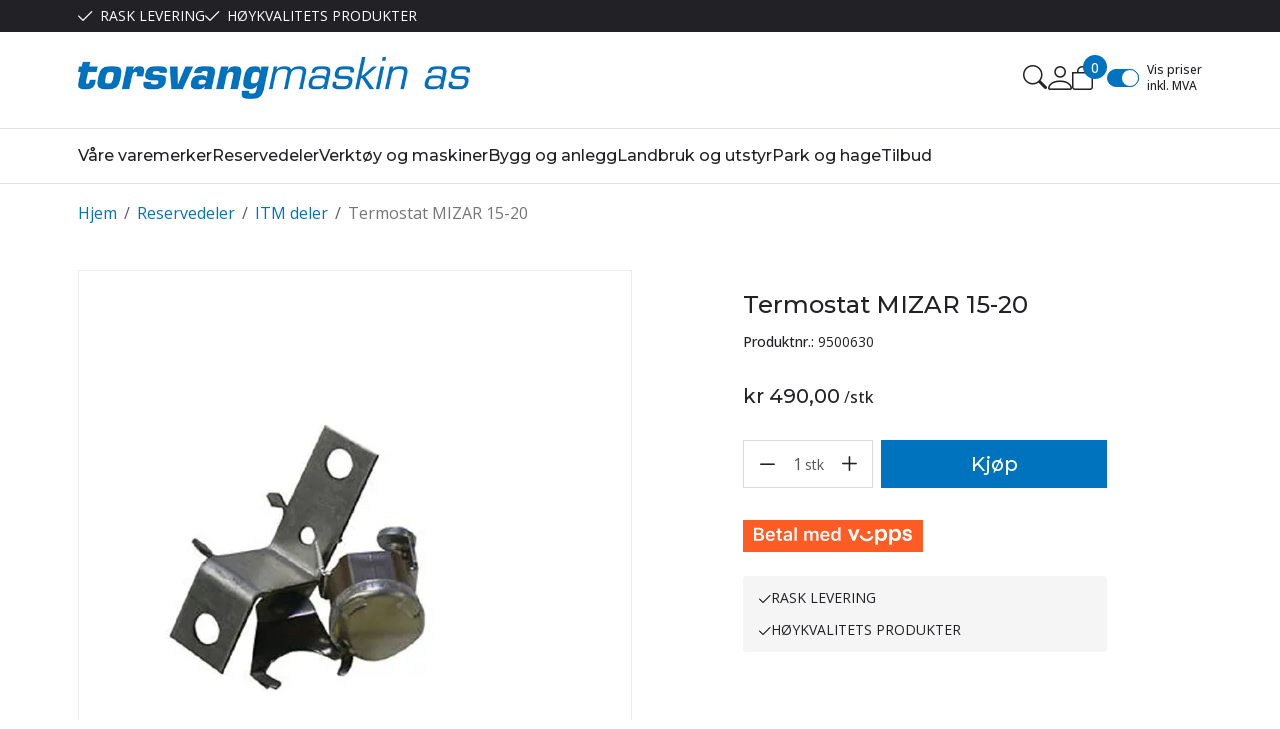

--- FILE ---
content_type: text/javascript
request_url: https://torsvangmaskin.no/theme/js/scripts.js?v=21.20.0
body_size: 46220
content:
!function(){var e={644:function(e,t,i){"use strict";i.r(t),i.d(t,{clearAllBodyScrollLocks:function(){return v},disableBodyScroll:function(){return g},enableBodyScroll:function(){return b}});var s=!1;if("undefined"!=typeof window){var n={get passive(){s=!0}};window.addEventListener("testPassive",null,n),window.removeEventListener("testPassive",null,n)}var r="undefined"!=typeof window&&window.navigator&&window.navigator.platform&&(/iP(ad|hone|od)/.test(window.navigator.platform)||"MacIntel"===window.navigator.platform&&window.navigator.maxTouchPoints>1),o=[],a=!1,l=-1,c=void 0,d=void 0,u=void 0,p=function(e){return o.some((function(t){return!(!t.options.allowTouchMove||!t.options.allowTouchMove(e))}))},h=function(e){var t=e||window.event;return!!p(t.target)||(t.touches.length>1||(t.preventDefault&&t.preventDefault(),!1))},f=function(){void 0!==u&&(document.body.style.paddingRight=u,u=void 0),void 0!==c&&(document.body.style.overflow=c,c=void 0)},m=function(){if(void 0!==d){var e=-parseInt(document.body.style.top,10),t=-parseInt(document.body.style.left,10);document.body.style.position=d.position,document.body.style.top=d.top,document.body.style.left=d.left,window.scrollTo(t,e),d=void 0}},g=function(e,t){if(e){if(!o.some((function(t){return t.targetElement===e}))){var i={targetElement:e,options:t||{}};o=[].concat(function(e){if(Array.isArray(e)){for(var t=0,i=Array(e.length);t<e.length;t++)i[t]=e[t];return i}return Array.from(e)}(o),[i]),r?window.requestAnimationFrame((function(){if(void 0===d){d={position:document.body.style.position,top:document.body.style.top,left:document.body.style.left};var e=window,t=e.scrollY,i=e.scrollX,s=e.innerHeight;document.body.style.position="fixed",document.body.style.top=-t,document.body.style.left=-i,setTimeout((function(){return window.requestAnimationFrame((function(){var e=s-window.innerHeight;e&&t>=s&&(document.body.style.top=-(t+e))}))}),300)}})):function(e){if(void 0===u){var t=!!e&&!0===e.reserveScrollBarGap,i=window.innerWidth-document.documentElement.clientWidth;if(t&&i>0){var s=parseInt(window.getComputedStyle(document.body).getPropertyValue("padding-right"),10);u=document.body.style.paddingRight,document.body.style.paddingRight=s+i+"px"}}void 0===c&&(c=document.body.style.overflow,document.body.style.overflow="hidden")}(t),r&&(e.ontouchstart=function(e){1===e.targetTouches.length&&(l=e.targetTouches[0].clientY)},e.ontouchmove=function(t){1===t.targetTouches.length&&function(e,t){var i=e.targetTouches[0].clientY-l;!p(e.target)&&(t&&0===t.scrollTop&&i>0||function(e){return!!e&&e.scrollHeight-e.scrollTop<=e.clientHeight}(t)&&i<0?h(e):e.stopPropagation())}(t,e)},a||(document.addEventListener("touchmove",h,s?{passive:!1}:void 0),a=!0))}}else console.error("disableBodyScroll unsuccessful - targetElement must be provided when calling disableBodyScroll on IOS devices.")},v=function(){r&&(o.forEach((function(e){e.targetElement.ontouchstart=null,e.targetElement.ontouchmove=null})),a&&(document.removeEventListener("touchmove",h,s?{passive:!1}:void 0),a=!1),l=-1),r?m():f(),o=[]},b=function(e){e?(o=o.filter((function(t){return t.targetElement!==e})),r&&(e.ontouchstart=null,e.ontouchmove=null,a&&0===o.length&&(document.removeEventListener("touchmove",h,s?{passive:!1}:void 0),a=!1)),r?m():f()):console.error("enableBodyScroll unsuccessful - targetElement must be provided when calling enableBodyScroll on IOS devices.")}},867:function(){document.querySelectorAll(".c-js-append-to").forEach((function(e){var t=e.dataset.target,i=document.querySelector(t);i&&(i.appendChild(e),e.classList.remove("d-none"))}))},934:function(e,t,i){const s=i(644),n=document.getElementById("collapsableMenu");n&&(n.addEventListener("show.bs.collapse",(function(){s.disableBodyScroll(n)})),n.addEventListener("hide.bs.collapse",(function(){s.enableBodyScroll(n)})));const r=document.getElementById("collapsableMobileSearch");r&&(r.addEventListener("show.bs.collapse",(function(){s.disableBodyScroll(r)})),r.addEventListener("hide.bs.collapse",(function(){s.enableBodyScroll(r)})));const o=document.getElementById("collapsableProductFilters");o&&(o.addEventListener("show.bs.collapse",(function(){s.disableBodyScroll(o)})),o.addEventListener("hide.bs.collapse",(function(){s.enableBodyScroll(o)})))},357:function(){document.getElementById("detailedSearchContainer").addEventListener("shown.bs.collapse",(function(){document.querySelector(".site-desk-search input").focus(),document.body.classList.add("detailed-search-modal-is-shown")})),document.getElementById("detailedSearchContainer").addEventListener("hidden.bs.collapse",(function(){document.body.classList.remove("detailed-search-modal-is-shown")})),document.addEventListener("click",(function(e){const t=document.getElementById("detailedSearchContainer");t.contains(e.target)||(t.classList.remove("show"),document.body.classList.remove("detailed-search-modal-is-shown"))}))},853:function(){window.addEventListener("load",(function(){document.querySelectorAll("iframe[src*='youtube']").forEach((function(e){const t=parseInt(e.getAttribute("width"),10)/parseInt(e.getAttribute("height"),10);let i=document.createElement("div");switch(i.classList.add("ratio"),t){case 1:i.classList.add("ratio-1x1");break;case 1.7777777777777777:default:i.classList.add("ratio-16x9");break;case 1.3333333333333333:i.classList.add("ratio-4x3");break;case 2.3333333333333335:i.classList.add("ratio-21x9")}i.appendChild(e.cloneNode(!0)),e.replaceWith(i)}))}))},303:function(){(e=>{"use strict";document.addEventListener("lazybeforeunveil",(e=>{const t=e.target.getAttribute("data-bg");t&&(e.target.style.backgroundImage=`url(${t})`)}))})(window)},241:function(){const e=document.querySelector(".uc203-full-width");if(e){e.querySelectorAll(".uc203-full-width-lvl1-item.has-submenu").forEach((e=>{e.addEventListener("mouseenter",(t=>{const i=document.querySelector(".site-header-desktop"),s=e.querySelector(".uc203-full-width-popup");setTimeout((function(){i.clientHeight+s.clientHeight>window.innerHeight&&(s.classList.add("scrollable"),s.style.height=`calc(${.9*window.innerHeight-i.clientHeight}px)`)}),250)}))}))}},751:function(){document.querySelectorAll(".js-l-uc").forEach((function(e){0===e.querySelectorAll("[class*='UC'], [class*='uc']").length&&e.remove()}))},342:function(){var e=new IntersectionObserver((function(e){var t=document.querySelectorAll(".site-header");if(0===e[0].intersectionRatio)for(var i of t)i.classList.add("is-stuck");else if(1===e[0].intersectionRatio)for(var i of t)i.classList.remove("is-stuck")}),{threshold:[0,1]}),t=document.querySelector("#navContainerObserver");t&&e.observe(t)}},t={};function i(s){var n=t[s];if(void 0!==n)return n.exports;var r=t[s]={exports:{}};return e[s](r,r.exports,i),r.exports}i.d=function(e,t){for(var s in t)i.o(t,s)&&!i.o(e,s)&&Object.defineProperty(e,s,{enumerable:!0,get:t[s]})},i.o=function(e,t){return Object.prototype.hasOwnProperty.call(e,t)},i.r=function(e){"undefined"!=typeof Symbol&&Symbol.toStringTag&&Object.defineProperty(e,Symbol.toStringTag,{value:"Module"}),Object.defineProperty(e,"__esModule",{value:!0})},function(){"use strict";var e={};i.r(e),i.d(e,{afterMain:function(){return y},afterRead:function(){return b},afterWrite:function(){return S},applyStyles:function(){return M},arrow:function(){return Q},auto:function(){return o},basePlacements:function(){return a},beforeMain:function(){return _},beforeRead:function(){return g},beforeWrite:function(){return E},bottom:function(){return s},clippingParents:function(){return d},computeStyles:function(){return te},createPopper:function(){return Me},createPopperBase:function(){return Oe},createPopperLite:function(){return Pe},detectOverflow:function(){return ve},end:function(){return c},eventListeners:function(){return se},flip:function(){return be},hide:function(){return ye},left:function(){return r},main:function(){return w},modifierPhases:function(){return x},offset:function(){return Ee},placements:function(){return m},popper:function(){return p},popperGenerator:function(){return ke},popperOffsets:function(){return Te},preventOverflow:function(){return Se},read:function(){return v},reference:function(){return h},right:function(){return n},start:function(){return l},top:function(){return t},variationPlacements:function(){return f},viewport:function(){return u},write:function(){return T}});var t="top",s="bottom",n="right",r="left",o="auto",a=[t,s,n,r],l="start",c="end",d="clippingParents",u="viewport",p="popper",h="reference",f=a.reduce((function(e,t){return e.concat([t+"-"+l,t+"-"+c])}),[]),m=[].concat(a,[o]).reduce((function(e,t){return e.concat([t,t+"-"+l,t+"-"+c])}),[]),g="beforeRead",v="read",b="afterRead",_="beforeMain",w="main",y="afterMain",E="beforeWrite",T="write",S="afterWrite",x=[g,v,b,_,w,y,E,T,S];function C(e){return e?(e.nodeName||"").toLowerCase():null}function A(e){if(null==e)return window;if("[object Window]"!==e.toString()){var t=e.ownerDocument;return t&&t.defaultView||window}return e}function L(e){return e instanceof A(e).Element||e instanceof Element}function k(e){return e instanceof A(e).HTMLElement||e instanceof HTMLElement}function O(e){return"undefined"!=typeof ShadowRoot&&(e instanceof A(e).ShadowRoot||e instanceof ShadowRoot)}var M={name:"applyStyles",enabled:!0,phase:"write",fn:function(e){var t=e.state;Object.keys(t.elements).forEach((function(e){var i=t.styles[e]||{},s=t.attributes[e]||{},n=t.elements[e];k(n)&&C(n)&&(Object.assign(n.style,i),Object.keys(s).forEach((function(e){var t=s[e];!1===t?n.removeAttribute(e):n.setAttribute(e,!0===t?"":t)})))}))},effect:function(e){var t=e.state,i={popper:{position:t.options.strategy,left:"0",top:"0",margin:"0"},arrow:{position:"absolute"},reference:{}};return Object.assign(t.elements.popper.style,i.popper),t.styles=i,t.elements.arrow&&Object.assign(t.elements.arrow.style,i.arrow),function(){Object.keys(t.elements).forEach((function(e){var s=t.elements[e],n=t.attributes[e]||{},r=Object.keys(t.styles.hasOwnProperty(e)?t.styles[e]:i[e]).reduce((function(e,t){return e[t]="",e}),{});k(s)&&C(s)&&(Object.assign(s.style,r),Object.keys(n).forEach((function(e){s.removeAttribute(e)})))}))}},requires:["computeStyles"]};function P(e){return e.split("-")[0]}var I=Math.max,$=Math.min,D=Math.round;function N(){var e=navigator.userAgentData;return null!=e&&e.brands&&Array.isArray(e.brands)?e.brands.map((function(e){return e.brand+"/"+e.version})).join(" "):navigator.userAgent}function z(){return!/^((?!chrome|android).)*safari/i.test(N())}function j(e,t,i){void 0===t&&(t=!1),void 0===i&&(i=!1);var s=e.getBoundingClientRect(),n=1,r=1;t&&k(e)&&(n=e.offsetWidth>0&&D(s.width)/e.offsetWidth||1,r=e.offsetHeight>0&&D(s.height)/e.offsetHeight||1);var o=(L(e)?A(e):window).visualViewport,a=!z()&&i,l=(s.left+(a&&o?o.offsetLeft:0))/n,c=(s.top+(a&&o?o.offsetTop:0))/r,d=s.width/n,u=s.height/r;return{width:d,height:u,top:c,right:l+d,bottom:c+u,left:l,x:l,y:c}}function B(e){var t=j(e),i=e.offsetWidth,s=e.offsetHeight;return Math.abs(t.width-i)<=1&&(i=t.width),Math.abs(t.height-s)<=1&&(s=t.height),{x:e.offsetLeft,y:e.offsetTop,width:i,height:s}}function F(e,t){var i=t.getRootNode&&t.getRootNode();if(e.contains(t))return!0;if(i&&O(i)){var s=t;do{if(s&&e.isSameNode(s))return!0;s=s.parentNode||s.host}while(s)}return!1}function H(e){return A(e).getComputedStyle(e)}function G(e){return["table","td","th"].indexOf(C(e))>=0}function V(e){return((L(e)?e.ownerDocument:e.document)||window.document).documentElement}function q(e){return"html"===C(e)?e:e.assignedSlot||e.parentNode||(O(e)?e.host:null)||V(e)}function W(e){return k(e)&&"fixed"!==H(e).position?e.offsetParent:null}function R(e){for(var t=A(e),i=W(e);i&&G(i)&&"static"===H(i).position;)i=W(i);return i&&("html"===C(i)||"body"===C(i)&&"static"===H(i).position)?t:i||function(e){var t=/firefox/i.test(N());if(/Trident/i.test(N())&&k(e)&&"fixed"===H(e).position)return null;var i=q(e);for(O(i)&&(i=i.host);k(i)&&["html","body"].indexOf(C(i))<0;){var s=H(i);if("none"!==s.transform||"none"!==s.perspective||"paint"===s.contain||-1!==["transform","perspective"].indexOf(s.willChange)||t&&"filter"===s.willChange||t&&s.filter&&"none"!==s.filter)return i;i=i.parentNode}return null}(e)||t}function Y(e){return["top","bottom"].indexOf(e)>=0?"x":"y"}function X(e,t,i){return I(e,$(t,i))}function K(e){return Object.assign({},{top:0,right:0,bottom:0,left:0},e)}function U(e,t){return t.reduce((function(t,i){return t[i]=e,t}),{})}var Q={name:"arrow",enabled:!0,phase:"main",fn:function(e){var i,o=e.state,l=e.name,c=e.options,d=o.elements.arrow,u=o.modifiersData.popperOffsets,p=P(o.placement),h=Y(p),f=[r,n].indexOf(p)>=0?"height":"width";if(d&&u){var m=function(e,t){return K("number"!=typeof(e="function"==typeof e?e(Object.assign({},t.rects,{placement:t.placement})):e)?e:U(e,a))}(c.padding,o),g=B(d),v="y"===h?t:r,b="y"===h?s:n,_=o.rects.reference[f]+o.rects.reference[h]-u[h]-o.rects.popper[f],w=u[h]-o.rects.reference[h],y=R(d),E=y?"y"===h?y.clientHeight||0:y.clientWidth||0:0,T=_/2-w/2,S=m[v],x=E-g[f]-m[b],C=E/2-g[f]/2+T,A=X(S,C,x),L=h;o.modifiersData[l]=((i={})[L]=A,i.centerOffset=A-C,i)}},effect:function(e){var t=e.state,i=e.options.element,s=void 0===i?"[data-popper-arrow]":i;null!=s&&("string"!=typeof s||(s=t.elements.popper.querySelector(s)))&&F(t.elements.popper,s)&&(t.elements.arrow=s)},requires:["popperOffsets"],requiresIfExists:["preventOverflow"]};function J(e){return e.split("-")[1]}var Z={top:"auto",right:"auto",bottom:"auto",left:"auto"};function ee(e){var i,o=e.popper,a=e.popperRect,l=e.placement,d=e.variation,u=e.offsets,p=e.position,h=e.gpuAcceleration,f=e.adaptive,m=e.roundOffsets,g=e.isFixed,v=u.x,b=void 0===v?0:v,_=u.y,w=void 0===_?0:_,y="function"==typeof m?m({x:b,y:w}):{x:b,y:w};b=y.x,w=y.y;var E=u.hasOwnProperty("x"),T=u.hasOwnProperty("y"),S=r,x=t,C=window;if(f){var L=R(o),k="clientHeight",O="clientWidth";if(L===A(o)&&"static"!==H(L=V(o)).position&&"absolute"===p&&(k="scrollHeight",O="scrollWidth"),l===t||(l===r||l===n)&&d===c)x=s,w-=(g&&L===C&&C.visualViewport?C.visualViewport.height:L[k])-a.height,w*=h?1:-1;if(l===r||(l===t||l===s)&&d===c)S=n,b-=(g&&L===C&&C.visualViewport?C.visualViewport.width:L[O])-a.width,b*=h?1:-1}var M,P=Object.assign({position:p},f&&Z),I=!0===m?function(e,t){var i=e.x,s=e.y,n=t.devicePixelRatio||1;return{x:D(i*n)/n||0,y:D(s*n)/n||0}}({x:b,y:w},A(o)):{x:b,y:w};return b=I.x,w=I.y,h?Object.assign({},P,((M={})[x]=T?"0":"",M[S]=E?"0":"",M.transform=(C.devicePixelRatio||1)<=1?"translate("+b+"px, "+w+"px)":"translate3d("+b+"px, "+w+"px, 0)",M)):Object.assign({},P,((i={})[x]=T?w+"px":"",i[S]=E?b+"px":"",i.transform="",i))}var te={name:"computeStyles",enabled:!0,phase:"beforeWrite",fn:function(e){var t=e.state,i=e.options,s=i.gpuAcceleration,n=void 0===s||s,r=i.adaptive,o=void 0===r||r,a=i.roundOffsets,l=void 0===a||a,c={placement:P(t.placement),variation:J(t.placement),popper:t.elements.popper,popperRect:t.rects.popper,gpuAcceleration:n,isFixed:"fixed"===t.options.strategy};null!=t.modifiersData.popperOffsets&&(t.styles.popper=Object.assign({},t.styles.popper,ee(Object.assign({},c,{offsets:t.modifiersData.popperOffsets,position:t.options.strategy,adaptive:o,roundOffsets:l})))),null!=t.modifiersData.arrow&&(t.styles.arrow=Object.assign({},t.styles.arrow,ee(Object.assign({},c,{offsets:t.modifiersData.arrow,position:"absolute",adaptive:!1,roundOffsets:l})))),t.attributes.popper=Object.assign({},t.attributes.popper,{"data-popper-placement":t.placement})},data:{}},ie={passive:!0};var se={name:"eventListeners",enabled:!0,phase:"write",fn:function(){},effect:function(e){var t=e.state,i=e.instance,s=e.options,n=s.scroll,r=void 0===n||n,o=s.resize,a=void 0===o||o,l=A(t.elements.popper),c=[].concat(t.scrollParents.reference,t.scrollParents.popper);return r&&c.forEach((function(e){e.addEventListener("scroll",i.update,ie)})),a&&l.addEventListener("resize",i.update,ie),function(){r&&c.forEach((function(e){e.removeEventListener("scroll",i.update,ie)})),a&&l.removeEventListener("resize",i.update,ie)}},data:{}},ne={left:"right",right:"left",bottom:"top",top:"bottom"};function re(e){return e.replace(/left|right|bottom|top/g,(function(e){return ne[e]}))}var oe={start:"end",end:"start"};function ae(e){return e.replace(/start|end/g,(function(e){return oe[e]}))}function le(e){var t=A(e);return{scrollLeft:t.pageXOffset,scrollTop:t.pageYOffset}}function ce(e){return j(V(e)).left+le(e).scrollLeft}function de(e){var t=H(e),i=t.overflow,s=t.overflowX,n=t.overflowY;return/auto|scroll|overlay|hidden/.test(i+n+s)}function ue(e){return["html","body","#document"].indexOf(C(e))>=0?e.ownerDocument.body:k(e)&&de(e)?e:ue(q(e))}function pe(e,t){var i;void 0===t&&(t=[]);var s=ue(e),n=s===(null==(i=e.ownerDocument)?void 0:i.body),r=A(s),o=n?[r].concat(r.visualViewport||[],de(s)?s:[]):s,a=t.concat(o);return n?a:a.concat(pe(q(o)))}function he(e){return Object.assign({},e,{left:e.x,top:e.y,right:e.x+e.width,bottom:e.y+e.height})}function fe(e,t,i){return t===u?he(function(e,t){var i=A(e),s=V(e),n=i.visualViewport,r=s.clientWidth,o=s.clientHeight,a=0,l=0;if(n){r=n.width,o=n.height;var c=z();(c||!c&&"fixed"===t)&&(a=n.offsetLeft,l=n.offsetTop)}return{width:r,height:o,x:a+ce(e),y:l}}(e,i)):L(t)?function(e,t){var i=j(e,!1,"fixed"===t);return i.top=i.top+e.clientTop,i.left=i.left+e.clientLeft,i.bottom=i.top+e.clientHeight,i.right=i.left+e.clientWidth,i.width=e.clientWidth,i.height=e.clientHeight,i.x=i.left,i.y=i.top,i}(t,i):he(function(e){var t,i=V(e),s=le(e),n=null==(t=e.ownerDocument)?void 0:t.body,r=I(i.scrollWidth,i.clientWidth,n?n.scrollWidth:0,n?n.clientWidth:0),o=I(i.scrollHeight,i.clientHeight,n?n.scrollHeight:0,n?n.clientHeight:0),a=-s.scrollLeft+ce(e),l=-s.scrollTop;return"rtl"===H(n||i).direction&&(a+=I(i.clientWidth,n?n.clientWidth:0)-r),{width:r,height:o,x:a,y:l}}(V(e)))}function me(e,t,i,s){var n="clippingParents"===t?function(e){var t=pe(q(e)),i=["absolute","fixed"].indexOf(H(e).position)>=0&&k(e)?R(e):e;return L(i)?t.filter((function(e){return L(e)&&F(e,i)&&"body"!==C(e)})):[]}(e):[].concat(t),r=[].concat(n,[i]),o=r[0],a=r.reduce((function(t,i){var n=fe(e,i,s);return t.top=I(n.top,t.top),t.right=$(n.right,t.right),t.bottom=$(n.bottom,t.bottom),t.left=I(n.left,t.left),t}),fe(e,o,s));return a.width=a.right-a.left,a.height=a.bottom-a.top,a.x=a.left,a.y=a.top,a}function ge(e){var i,o=e.reference,a=e.element,d=e.placement,u=d?P(d):null,p=d?J(d):null,h=o.x+o.width/2-a.width/2,f=o.y+o.height/2-a.height/2;switch(u){case t:i={x:h,y:o.y-a.height};break;case s:i={x:h,y:o.y+o.height};break;case n:i={x:o.x+o.width,y:f};break;case r:i={x:o.x-a.width,y:f};break;default:i={x:o.x,y:o.y}}var m=u?Y(u):null;if(null!=m){var g="y"===m?"height":"width";switch(p){case l:i[m]=i[m]-(o[g]/2-a[g]/2);break;case c:i[m]=i[m]+(o[g]/2-a[g]/2)}}return i}function ve(e,i){void 0===i&&(i={});var r=i,o=r.placement,l=void 0===o?e.placement:o,c=r.strategy,f=void 0===c?e.strategy:c,m=r.boundary,g=void 0===m?d:m,v=r.rootBoundary,b=void 0===v?u:v,_=r.elementContext,w=void 0===_?p:_,y=r.altBoundary,E=void 0!==y&&y,T=r.padding,S=void 0===T?0:T,x=K("number"!=typeof S?S:U(S,a)),C=w===p?h:p,A=e.rects.popper,k=e.elements[E?C:w],O=me(L(k)?k:k.contextElement||V(e.elements.popper),g,b,f),M=j(e.elements.reference),P=ge({reference:M,element:A,strategy:"absolute",placement:l}),I=he(Object.assign({},A,P)),$=w===p?I:M,D={top:O.top-$.top+x.top,bottom:$.bottom-O.bottom+x.bottom,left:O.left-$.left+x.left,right:$.right-O.right+x.right},N=e.modifiersData.offset;if(w===p&&N){var z=N[l];Object.keys(D).forEach((function(e){var i=[n,s].indexOf(e)>=0?1:-1,r=[t,s].indexOf(e)>=0?"y":"x";D[e]+=z[r]*i}))}return D}var be={name:"flip",enabled:!0,phase:"main",fn:function(e){var i=e.state,c=e.options,d=e.name;if(!i.modifiersData[d]._skip){for(var u=c.mainAxis,p=void 0===u||u,h=c.altAxis,g=void 0===h||h,v=c.fallbackPlacements,b=c.padding,_=c.boundary,w=c.rootBoundary,y=c.altBoundary,E=c.flipVariations,T=void 0===E||E,S=c.allowedAutoPlacements,x=i.options.placement,C=P(x),A=v||(C===x||!T?[re(x)]:function(e){if(P(e)===o)return[];var t=re(e);return[ae(e),t,ae(t)]}(x)),L=[x].concat(A).reduce((function(e,t){return e.concat(P(t)===o?function(e,t){void 0===t&&(t={});var i=t,s=i.placement,n=i.boundary,r=i.rootBoundary,o=i.padding,l=i.flipVariations,c=i.allowedAutoPlacements,d=void 0===c?m:c,u=J(s),p=u?l?f:f.filter((function(e){return J(e)===u})):a,h=p.filter((function(e){return d.indexOf(e)>=0}));0===h.length&&(h=p);var g=h.reduce((function(t,i){return t[i]=ve(e,{placement:i,boundary:n,rootBoundary:r,padding:o})[P(i)],t}),{});return Object.keys(g).sort((function(e,t){return g[e]-g[t]}))}(i,{placement:t,boundary:_,rootBoundary:w,padding:b,flipVariations:T,allowedAutoPlacements:S}):t)}),[]),k=i.rects.reference,O=i.rects.popper,M=new Map,I=!0,$=L[0],D=0;D<L.length;D++){var N=L[D],z=P(N),j=J(N)===l,B=[t,s].indexOf(z)>=0,F=B?"width":"height",H=ve(i,{placement:N,boundary:_,rootBoundary:w,altBoundary:y,padding:b}),G=B?j?n:r:j?s:t;k[F]>O[F]&&(G=re(G));var V=re(G),q=[];if(p&&q.push(H[z]<=0),g&&q.push(H[G]<=0,H[V]<=0),q.every((function(e){return e}))){$=N,I=!1;break}M.set(N,q)}if(I)for(var W=function(e){var t=L.find((function(t){var i=M.get(t);if(i)return i.slice(0,e).every((function(e){return e}))}));if(t)return $=t,"break"},R=T?3:1;R>0;R--){if("break"===W(R))break}i.placement!==$&&(i.modifiersData[d]._skip=!0,i.placement=$,i.reset=!0)}},requiresIfExists:["offset"],data:{_skip:!1}};function _e(e,t,i){return void 0===i&&(i={x:0,y:0}),{top:e.top-t.height-i.y,right:e.right-t.width+i.x,bottom:e.bottom-t.height+i.y,left:e.left-t.width-i.x}}function we(e){return[t,n,s,r].some((function(t){return e[t]>=0}))}var ye={name:"hide",enabled:!0,phase:"main",requiresIfExists:["preventOverflow"],fn:function(e){var t=e.state,i=e.name,s=t.rects.reference,n=t.rects.popper,r=t.modifiersData.preventOverflow,o=ve(t,{elementContext:"reference"}),a=ve(t,{altBoundary:!0}),l=_e(o,s),c=_e(a,n,r),d=we(l),u=we(c);t.modifiersData[i]={referenceClippingOffsets:l,popperEscapeOffsets:c,isReferenceHidden:d,hasPopperEscaped:u},t.attributes.popper=Object.assign({},t.attributes.popper,{"data-popper-reference-hidden":d,"data-popper-escaped":u})}};var Ee={name:"offset",enabled:!0,phase:"main",requires:["popperOffsets"],fn:function(e){var i=e.state,s=e.options,o=e.name,a=s.offset,l=void 0===a?[0,0]:a,c=m.reduce((function(e,s){return e[s]=function(e,i,s){var o=P(e),a=[r,t].indexOf(o)>=0?-1:1,l="function"==typeof s?s(Object.assign({},i,{placement:e})):s,c=l[0],d=l[1];return c=c||0,d=(d||0)*a,[r,n].indexOf(o)>=0?{x:d,y:c}:{x:c,y:d}}(s,i.rects,l),e}),{}),d=c[i.placement],u=d.x,p=d.y;null!=i.modifiersData.popperOffsets&&(i.modifiersData.popperOffsets.x+=u,i.modifiersData.popperOffsets.y+=p),i.modifiersData[o]=c}};var Te={name:"popperOffsets",enabled:!0,phase:"read",fn:function(e){var t=e.state,i=e.name;t.modifiersData[i]=ge({reference:t.rects.reference,element:t.rects.popper,strategy:"absolute",placement:t.placement})},data:{}};var Se={name:"preventOverflow",enabled:!0,phase:"main",fn:function(e){var i=e.state,o=e.options,a=e.name,c=o.mainAxis,d=void 0===c||c,u=o.altAxis,p=void 0!==u&&u,h=o.boundary,f=o.rootBoundary,m=o.altBoundary,g=o.padding,v=o.tether,b=void 0===v||v,_=o.tetherOffset,w=void 0===_?0:_,y=ve(i,{boundary:h,rootBoundary:f,padding:g,altBoundary:m}),E=P(i.placement),T=J(i.placement),S=!T,x=Y(E),C="x"===x?"y":"x",A=i.modifiersData.popperOffsets,L=i.rects.reference,k=i.rects.popper,O="function"==typeof w?w(Object.assign({},i.rects,{placement:i.placement})):w,M="number"==typeof O?{mainAxis:O,altAxis:O}:Object.assign({mainAxis:0,altAxis:0},O),D=i.modifiersData.offset?i.modifiersData.offset[i.placement]:null,N={x:0,y:0};if(A){if(d){var z,j="y"===x?t:r,F="y"===x?s:n,H="y"===x?"height":"width",G=A[x],V=G+y[j],q=G-y[F],W=b?-k[H]/2:0,K=T===l?L[H]:k[H],U=T===l?-k[H]:-L[H],Q=i.elements.arrow,Z=b&&Q?B(Q):{width:0,height:0},ee=i.modifiersData["arrow#persistent"]?i.modifiersData["arrow#persistent"].padding:{top:0,right:0,bottom:0,left:0},te=ee[j],ie=ee[F],se=X(0,L[H],Z[H]),ne=S?L[H]/2-W-se-te-M.mainAxis:K-se-te-M.mainAxis,re=S?-L[H]/2+W+se+ie+M.mainAxis:U+se+ie+M.mainAxis,oe=i.elements.arrow&&R(i.elements.arrow),ae=oe?"y"===x?oe.clientTop||0:oe.clientLeft||0:0,le=null!=(z=null==D?void 0:D[x])?z:0,ce=G+re-le,de=X(b?$(V,G+ne-le-ae):V,G,b?I(q,ce):q);A[x]=de,N[x]=de-G}if(p){var ue,pe="x"===x?t:r,he="x"===x?s:n,fe=A[C],me="y"===C?"height":"width",ge=fe+y[pe],be=fe-y[he],_e=-1!==[t,r].indexOf(E),we=null!=(ue=null==D?void 0:D[C])?ue:0,ye=_e?ge:fe-L[me]-k[me]-we+M.altAxis,Ee=_e?fe+L[me]+k[me]-we-M.altAxis:be,Te=b&&_e?function(e,t,i){var s=X(e,t,i);return s>i?i:s}(ye,fe,Ee):X(b?ye:ge,fe,b?Ee:be);A[C]=Te,N[C]=Te-fe}i.modifiersData[a]=N}},requiresIfExists:["offset"]};function xe(e,t,i){void 0===i&&(i=!1);var s,n,r=k(t),o=k(t)&&function(e){var t=e.getBoundingClientRect(),i=D(t.width)/e.offsetWidth||1,s=D(t.height)/e.offsetHeight||1;return 1!==i||1!==s}(t),a=V(t),l=j(e,o,i),c={scrollLeft:0,scrollTop:0},d={x:0,y:0};return(r||!r&&!i)&&(("body"!==C(t)||de(a))&&(c=(s=t)!==A(s)&&k(s)?{scrollLeft:(n=s).scrollLeft,scrollTop:n.scrollTop}:le(s)),k(t)?((d=j(t,!0)).x+=t.clientLeft,d.y+=t.clientTop):a&&(d.x=ce(a))),{x:l.left+c.scrollLeft-d.x,y:l.top+c.scrollTop-d.y,width:l.width,height:l.height}}function Ce(e){var t=new Map,i=new Set,s=[];function n(e){i.add(e.name),[].concat(e.requires||[],e.requiresIfExists||[]).forEach((function(e){if(!i.has(e)){var s=t.get(e);s&&n(s)}})),s.push(e)}return e.forEach((function(e){t.set(e.name,e)})),e.forEach((function(e){i.has(e.name)||n(e)})),s}var Ae={placement:"bottom",modifiers:[],strategy:"absolute"};function Le(){for(var e=arguments.length,t=new Array(e),i=0;i<e;i++)t[i]=arguments[i];return!t.some((function(e){return!(e&&"function"==typeof e.getBoundingClientRect)}))}function ke(e){void 0===e&&(e={});var t=e,i=t.defaultModifiers,s=void 0===i?[]:i,n=t.defaultOptions,r=void 0===n?Ae:n;return function(e,t,i){void 0===i&&(i=r);var n,o,a={placement:"bottom",orderedModifiers:[],options:Object.assign({},Ae,r),modifiersData:{},elements:{reference:e,popper:t},attributes:{},styles:{}},l=[],c=!1,d={state:a,setOptions:function(i){var n="function"==typeof i?i(a.options):i;u(),a.options=Object.assign({},r,a.options,n),a.scrollParents={reference:L(e)?pe(e):e.contextElement?pe(e.contextElement):[],popper:pe(t)};var o,c,p=function(e){var t=Ce(e);return x.reduce((function(e,i){return e.concat(t.filter((function(e){return e.phase===i})))}),[])}((o=[].concat(s,a.options.modifiers),c=o.reduce((function(e,t){var i=e[t.name];return e[t.name]=i?Object.assign({},i,t,{options:Object.assign({},i.options,t.options),data:Object.assign({},i.data,t.data)}):t,e}),{}),Object.keys(c).map((function(e){return c[e]}))));return a.orderedModifiers=p.filter((function(e){return e.enabled})),a.orderedModifiers.forEach((function(e){var t=e.name,i=e.options,s=void 0===i?{}:i,n=e.effect;if("function"==typeof n){var r=n({state:a,name:t,instance:d,options:s}),o=function(){};l.push(r||o)}})),d.update()},forceUpdate:function(){if(!c){var e=a.elements,t=e.reference,i=e.popper;if(Le(t,i)){a.rects={reference:xe(t,R(i),"fixed"===a.options.strategy),popper:B(i)},a.reset=!1,a.placement=a.options.placement,a.orderedModifiers.forEach((function(e){return a.modifiersData[e.name]=Object.assign({},e.data)}));for(var s=0;s<a.orderedModifiers.length;s++)if(!0!==a.reset){var n=a.orderedModifiers[s],r=n.fn,o=n.options,l=void 0===o?{}:o,u=n.name;"function"==typeof r&&(a=r({state:a,options:l,name:u,instance:d})||a)}else a.reset=!1,s=-1}}},update:(n=function(){return new Promise((function(e){d.forceUpdate(),e(a)}))},function(){return o||(o=new Promise((function(e){Promise.resolve().then((function(){o=void 0,e(n())}))}))),o}),destroy:function(){u(),c=!0}};if(!Le(e,t))return d;function u(){l.forEach((function(e){return e()})),l=[]}return d.setOptions(i).then((function(e){!c&&i.onFirstUpdate&&i.onFirstUpdate(e)})),d}}var Oe=ke(),Me=ke({defaultModifiers:[se,Te,te,M,Ee,be,Se,Q,ye]}),Pe=ke({defaultModifiers:[se,Te,te,M]});const Ie=new Map,$e={set(e,t,i){Ie.has(e)||Ie.set(e,new Map);const s=Ie.get(e);s.has(t)||0===s.size?s.set(t,i):console.error(`Bootstrap doesn't allow more than one instance per element. Bound instance: ${Array.from(s.keys())[0]}.`)},get(e,t){return Ie.has(e)&&Ie.get(e).get(t)||null},remove(e,t){if(!Ie.has(e))return;const i=Ie.get(e);i.delete(t),0===i.size&&Ie.delete(e)}},De="transitionend",Ne=e=>(e&&window.CSS&&window.CSS.escape&&(e=e.replace(/#([^\s"#']+)/g,((e,t)=>`#${CSS.escape(t)}`))),e),ze=e=>{e.dispatchEvent(new Event(De))},je=e=>!(!e||"object"!=typeof e)&&(void 0!==e.jquery&&(e=e[0]),void 0!==e.nodeType),Be=e=>je(e)?e.jquery?e[0]:e:"string"==typeof e&&e.length>0?document.querySelector(Ne(e)):null,Fe=e=>{if(!je(e)||0===e.getClientRects().length)return!1;const t="visible"===getComputedStyle(e).getPropertyValue("visibility"),i=e.closest("details:not([open])");if(!i)return t;if(i!==e){const t=e.closest("summary");if(t&&t.parentNode!==i)return!1;if(null===t)return!1}return t},He=e=>!e||e.nodeType!==Node.ELEMENT_NODE||(!!e.classList.contains("disabled")||(void 0!==e.disabled?e.disabled:e.hasAttribute("disabled")&&"false"!==e.getAttribute("disabled"))),Ge=e=>{if(!document.documentElement.attachShadow)return null;if("function"==typeof e.getRootNode){const t=e.getRootNode();return t instanceof ShadowRoot?t:null}return e instanceof ShadowRoot?e:e.parentNode?Ge(e.parentNode):null},Ve=()=>{},qe=e=>{e.offsetHeight},We=()=>window.jQuery&&!document.body.hasAttribute("data-bs-no-jquery")?window.jQuery:null,Re=[],Ye=()=>"rtl"===document.documentElement.dir,Xe=e=>{var t;t=()=>{const t=We();if(t){const i=e.NAME,s=t.fn[i];t.fn[i]=e.jQueryInterface,t.fn[i].Constructor=e,t.fn[i].noConflict=()=>(t.fn[i]=s,e.jQueryInterface)}},"loading"===document.readyState?(Re.length||document.addEventListener("DOMContentLoaded",(()=>{for(const e of Re)e()})),Re.push(t)):t()},Ke=(e,t=[],i=e)=>"function"==typeof e?e(...t):i,Ue=(e,t,i=!0)=>{if(!i)return void Ke(e);const s=(e=>{if(!e)return 0;let{transitionDuration:t,transitionDelay:i}=window.getComputedStyle(e);const s=Number.parseFloat(t),n=Number.parseFloat(i);return s||n?(t=t.split(",")[0],i=i.split(",")[0],1e3*(Number.parseFloat(t)+Number.parseFloat(i))):0})(t)+5;let n=!1;const r=({target:i})=>{i===t&&(n=!0,t.removeEventListener(De,r),Ke(e))};t.addEventListener(De,r),setTimeout((()=>{n||ze(t)}),s)},Qe=(e,t,i,s)=>{const n=e.length;let r=e.indexOf(t);return-1===r?!i&&s?e[n-1]:e[0]:(r+=i?1:-1,s&&(r=(r+n)%n),e[Math.max(0,Math.min(r,n-1))])},Je=/[^.]*(?=\..*)\.|.*/,Ze=/\..*/,et=/::\d+$/,tt={};let it=1;const st={mouseenter:"mouseover",mouseleave:"mouseout"},nt=new Set(["click","dblclick","mouseup","mousedown","contextmenu","mousewheel","DOMMouseScroll","mouseover","mouseout","mousemove","selectstart","selectend","keydown","keypress","keyup","orientationchange","touchstart","touchmove","touchend","touchcancel","pointerdown","pointermove","pointerup","pointerleave","pointercancel","gesturestart","gesturechange","gestureend","focus","blur","change","reset","select","submit","focusin","focusout","load","unload","beforeunload","resize","move","DOMContentLoaded","readystatechange","error","abort","scroll"]);function rt(e,t){return t&&`${t}::${it++}`||e.uidEvent||it++}function ot(e){const t=rt(e);return e.uidEvent=t,tt[t]=tt[t]||{},tt[t]}function at(e,t,i=null){return Object.values(e).find((e=>e.callable===t&&e.delegationSelector===i))}function lt(e,t,i){const s="string"==typeof t,n=s?i:t||i;let r=pt(e);return nt.has(r)||(r=e),[s,n,r]}function ct(e,t,i,s,n){if("string"!=typeof t||!e)return;let[r,o,a]=lt(t,i,s);if(t in st){const e=e=>function(t){if(!t.relatedTarget||t.relatedTarget!==t.delegateTarget&&!t.delegateTarget.contains(t.relatedTarget))return e.call(this,t)};o=e(o)}const l=ot(e),c=l[a]||(l[a]={}),d=at(c,o,r?i:null);if(d)return void(d.oneOff=d.oneOff&&n);const u=rt(o,t.replace(Je,"")),p=r?function(e,t,i){return function s(n){const r=e.querySelectorAll(t);for(let{target:o}=n;o&&o!==this;o=o.parentNode)for(const a of r)if(a===o)return ft(n,{delegateTarget:o}),s.oneOff&&ht.off(e,n.type,t,i),i.apply(o,[n])}}(e,i,o):function(e,t){return function i(s){return ft(s,{delegateTarget:e}),i.oneOff&&ht.off(e,s.type,t),t.apply(e,[s])}}(e,o);p.delegationSelector=r?i:null,p.callable=o,p.oneOff=n,p.uidEvent=u,c[u]=p,e.addEventListener(a,p,r)}function dt(e,t,i,s,n){const r=at(t[i],s,n);r&&(e.removeEventListener(i,r,Boolean(n)),delete t[i][r.uidEvent])}function ut(e,t,i,s){const n=t[i]||{};for(const[r,o]of Object.entries(n))r.includes(s)&&dt(e,t,i,o.callable,o.delegationSelector)}function pt(e){return e=e.replace(Ze,""),st[e]||e}const ht={on(e,t,i,s){ct(e,t,i,s,!1)},one(e,t,i,s){ct(e,t,i,s,!0)},off(e,t,i,s){if("string"!=typeof t||!e)return;const[n,r,o]=lt(t,i,s),a=o!==t,l=ot(e),c=l[o]||{},d=t.startsWith(".");if(void 0===r){if(d)for(const i of Object.keys(l))ut(e,l,i,t.slice(1));for(const[i,s]of Object.entries(c)){const n=i.replace(et,"");a&&!t.includes(n)||dt(e,l,o,s.callable,s.delegationSelector)}}else{if(!Object.keys(c).length)return;dt(e,l,o,r,n?i:null)}},trigger(e,t,i){if("string"!=typeof t||!e)return null;const s=We();let n=null,r=!0,o=!0,a=!1;t!==pt(t)&&s&&(n=s.Event(t,i),s(e).trigger(n),r=!n.isPropagationStopped(),o=!n.isImmediatePropagationStopped(),a=n.isDefaultPrevented());const l=ft(new Event(t,{bubbles:r,cancelable:!0}),i);return a&&l.preventDefault(),o&&e.dispatchEvent(l),l.defaultPrevented&&n&&n.preventDefault(),l}};function ft(e,t={}){for(const[i,s]of Object.entries(t))try{e[i]=s}catch(t){Object.defineProperty(e,i,{configurable:!0,get(){return s}})}return e}function mt(e){if("true"===e)return!0;if("false"===e)return!1;if(e===Number(e).toString())return Number(e);if(""===e||"null"===e)return null;if("string"!=typeof e)return e;try{return JSON.parse(decodeURIComponent(e))}catch(t){return e}}function gt(e){return e.replace(/[A-Z]/g,(e=>`-${e.toLowerCase()}`))}const vt={setDataAttribute(e,t,i){e.setAttribute(`data-bs-${gt(t)}`,i)},removeDataAttribute(e,t){e.removeAttribute(`data-bs-${gt(t)}`)},getDataAttributes(e){if(!e)return{};const t={},i=Object.keys(e.dataset).filter((e=>e.startsWith("bs")&&!e.startsWith("bsConfig")));for(const s of i){let i=s.replace(/^bs/,"");i=i.charAt(0).toLowerCase()+i.slice(1,i.length),t[i]=mt(e.dataset[s])}return t},getDataAttribute(e,t){return mt(e.getAttribute(`data-bs-${gt(t)}`))}};class bt{static get Default(){return{}}static get DefaultType(){return{}}static get NAME(){throw new Error('You have to implement the static method "NAME", for each component!')}_getConfig(e){return e=this._mergeConfigObj(e),e=this._configAfterMerge(e),this._typeCheckConfig(e),e}_configAfterMerge(e){return e}_mergeConfigObj(e,t){const i=je(t)?vt.getDataAttribute(t,"config"):{};return{...this.constructor.Default,..."object"==typeof i?i:{},...je(t)?vt.getDataAttributes(t):{},..."object"==typeof e?e:{}}}_typeCheckConfig(e,t=this.constructor.DefaultType){for(const[s,n]of Object.entries(t)){const t=e[s],r=je(t)?"element":null==(i=t)?`${i}`:Object.prototype.toString.call(i).match(/\s([a-z]+)/i)[1].toLowerCase();if(!new RegExp(n).test(r))throw new TypeError(`${this.constructor.NAME.toUpperCase()}: Option "${s}" provided type "${r}" but expected type "${n}".`)}var i}}class _t extends bt{constructor(e,t){super(),(e=Be(e))&&(this._element=e,this._config=this._getConfig(t),$e.set(this._element,this.constructor.DATA_KEY,this))}dispose(){$e.remove(this._element,this.constructor.DATA_KEY),ht.off(this._element,this.constructor.EVENT_KEY);for(const e of Object.getOwnPropertyNames(this))this[e]=null}_queueCallback(e,t,i=!0){Ue(e,t,i)}_getConfig(e){return e=this._mergeConfigObj(e,this._element),e=this._configAfterMerge(e),this._typeCheckConfig(e),e}static getInstance(e){return $e.get(Be(e),this.DATA_KEY)}static getOrCreateInstance(e,t={}){return this.getInstance(e)||new this(e,"object"==typeof t?t:null)}static get VERSION(){return"5.3.2"}static get DATA_KEY(){return`bs.${this.NAME}`}static get EVENT_KEY(){return`.${this.DATA_KEY}`}static eventName(e){return`${e}${this.EVENT_KEY}`}}const wt=e=>{let t=e.getAttribute("data-bs-target");if(!t||"#"===t){let i=e.getAttribute("href");if(!i||!i.includes("#")&&!i.startsWith("."))return null;i.includes("#")&&!i.startsWith("#")&&(i=`#${i.split("#")[1]}`),t=i&&"#"!==i?Ne(i.trim()):null}return t},yt={find(e,t=document.documentElement){return[].concat(...Element.prototype.querySelectorAll.call(t,e))},findOne(e,t=document.documentElement){return Element.prototype.querySelector.call(t,e)},children(e,t){return[].concat(...e.children).filter((e=>e.matches(t)))},parents(e,t){const i=[];let s=e.parentNode.closest(t);for(;s;)i.push(s),s=s.parentNode.closest(t);return i},prev(e,t){let i=e.previousElementSibling;for(;i;){if(i.matches(t))return[i];i=i.previousElementSibling}return[]},next(e,t){let i=e.nextElementSibling;for(;i;){if(i.matches(t))return[i];i=i.nextElementSibling}return[]},focusableChildren(e){const t=["a","button","input","textarea","select","details","[tabindex]",'[contenteditable="true"]'].map((e=>`${e}:not([tabindex^="-"])`)).join(",");return this.find(t,e).filter((e=>!He(e)&&Fe(e)))},getSelectorFromElement(e){const t=wt(e);return t&&yt.findOne(t)?t:null},getElementFromSelector(e){const t=wt(e);return t?yt.findOne(t):null},getMultipleElementsFromSelector(e){const t=wt(e);return t?yt.find(t):[]}},Et=(e,t="hide")=>{const i=`click.dismiss${e.EVENT_KEY}`,s=e.NAME;ht.on(document,i,`[data-bs-dismiss="${s}"]`,(function(i){if(["A","AREA"].includes(this.tagName)&&i.preventDefault(),He(this))return;const n=yt.getElementFromSelector(this)||this.closest(`.${s}`);e.getOrCreateInstance(n)[t]()}))},Tt=".bs.alert",St=`close${Tt}`,xt=`closed${Tt}`;class Ct extends _t{static get NAME(){return"alert"}close(){if(ht.trigger(this._element,St).defaultPrevented)return;this._element.classList.remove("show");const e=this._element.classList.contains("fade");this._queueCallback((()=>this._destroyElement()),this._element,e)}_destroyElement(){this._element.remove(),ht.trigger(this._element,xt),this.dispose()}static jQueryInterface(e){return this.each((function(){const t=Ct.getOrCreateInstance(this);if("string"==typeof e){if(void 0===t[e]||e.startsWith("_")||"constructor"===e)throw new TypeError(`No method named "${e}"`);t[e](this)}}))}}Et(Ct,"close"),Xe(Ct);const At='[data-bs-toggle="button"]';class Lt extends _t{static get NAME(){return"button"}toggle(){this._element.setAttribute("aria-pressed",this._element.classList.toggle("active"))}static jQueryInterface(e){return this.each((function(){const t=Lt.getOrCreateInstance(this);"toggle"===e&&t[e]()}))}}ht.on(document,"click.bs.button.data-api",At,(e=>{e.preventDefault();const t=e.target.closest(At);Lt.getOrCreateInstance(t).toggle()})),Xe(Lt);const kt=".bs.swipe",Ot=`touchstart${kt}`,Mt=`touchmove${kt}`,Pt=`touchend${kt}`,It=`pointerdown${kt}`,$t=`pointerup${kt}`,Dt={endCallback:null,leftCallback:null,rightCallback:null},Nt={endCallback:"(function|null)",leftCallback:"(function|null)",rightCallback:"(function|null)"};class zt extends bt{constructor(e,t){super(),this._element=e,e&&zt.isSupported()&&(this._config=this._getConfig(t),this._deltaX=0,this._supportPointerEvents=Boolean(window.PointerEvent),this._initEvents())}static get Default(){return Dt}static get DefaultType(){return Nt}static get NAME(){return"swipe"}dispose(){ht.off(this._element,kt)}_start(e){this._supportPointerEvents?this._eventIsPointerPenTouch(e)&&(this._deltaX=e.clientX):this._deltaX=e.touches[0].clientX}_end(e){this._eventIsPointerPenTouch(e)&&(this._deltaX=e.clientX-this._deltaX),this._handleSwipe(),Ke(this._config.endCallback)}_move(e){this._deltaX=e.touches&&e.touches.length>1?0:e.touches[0].clientX-this._deltaX}_handleSwipe(){const e=Math.abs(this._deltaX);if(e<=40)return;const t=e/this._deltaX;this._deltaX=0,t&&Ke(t>0?this._config.rightCallback:this._config.leftCallback)}_initEvents(){this._supportPointerEvents?(ht.on(this._element,It,(e=>this._start(e))),ht.on(this._element,$t,(e=>this._end(e))),this._element.classList.add("pointer-event")):(ht.on(this._element,Ot,(e=>this._start(e))),ht.on(this._element,Mt,(e=>this._move(e))),ht.on(this._element,Pt,(e=>this._end(e))))}_eventIsPointerPenTouch(e){return this._supportPointerEvents&&("pen"===e.pointerType||"touch"===e.pointerType)}static isSupported(){return"ontouchstart"in document.documentElement||navigator.maxTouchPoints>0}}const jt=".bs.carousel",Bt=".data-api",Ft="next",Ht="prev",Gt="left",Vt="right",qt=`slide${jt}`,Wt=`slid${jt}`,Rt=`keydown${jt}`,Yt=`mouseenter${jt}`,Xt=`mouseleave${jt}`,Kt=`dragstart${jt}`,Ut=`load${jt}${Bt}`,Qt=`click${jt}${Bt}`,Jt="carousel",Zt="active",ei=".active",ti=".carousel-item",ii=ei+ti,si={ArrowLeft:Vt,ArrowRight:Gt},ni={interval:5e3,keyboard:!0,pause:"hover",ride:!1,touch:!0,wrap:!0},ri={interval:"(number|boolean)",keyboard:"boolean",pause:"(string|boolean)",ride:"(boolean|string)",touch:"boolean",wrap:"boolean"};class oi extends _t{constructor(e,t){super(e,t),this._interval=null,this._activeElement=null,this._isSliding=!1,this.touchTimeout=null,this._swipeHelper=null,this._indicatorsElement=yt.findOne(".carousel-indicators",this._element),this._addEventListeners(),this._config.ride===Jt&&this.cycle()}static get Default(){return ni}static get DefaultType(){return ri}static get NAME(){return"carousel"}next(){this._slide(Ft)}nextWhenVisible(){!document.hidden&&Fe(this._element)&&this.next()}prev(){this._slide(Ht)}pause(){this._isSliding&&ze(this._element),this._clearInterval()}cycle(){this._clearInterval(),this._updateInterval(),this._interval=setInterval((()=>this.nextWhenVisible()),this._config.interval)}_maybeEnableCycle(){this._config.ride&&(this._isSliding?ht.one(this._element,Wt,(()=>this.cycle())):this.cycle())}to(e){const t=this._getItems();if(e>t.length-1||e<0)return;if(this._isSliding)return void ht.one(this._element,Wt,(()=>this.to(e)));const i=this._getItemIndex(this._getActive());if(i===e)return;const s=e>i?Ft:Ht;this._slide(s,t[e])}dispose(){this._swipeHelper&&this._swipeHelper.dispose(),super.dispose()}_configAfterMerge(e){return e.defaultInterval=e.interval,e}_addEventListeners(){this._config.keyboard&&ht.on(this._element,Rt,(e=>this._keydown(e))),"hover"===this._config.pause&&(ht.on(this._element,Yt,(()=>this.pause())),ht.on(this._element,Xt,(()=>this._maybeEnableCycle()))),this._config.touch&&zt.isSupported()&&this._addTouchEventListeners()}_addTouchEventListeners(){for(const e of yt.find(".carousel-item img",this._element))ht.on(e,Kt,(e=>e.preventDefault()));const e={leftCallback:()=>this._slide(this._directionToOrder(Gt)),rightCallback:()=>this._slide(this._directionToOrder(Vt)),endCallback:()=>{"hover"===this._config.pause&&(this.pause(),this.touchTimeout&&clearTimeout(this.touchTimeout),this.touchTimeout=setTimeout((()=>this._maybeEnableCycle()),500+this._config.interval))}};this._swipeHelper=new zt(this._element,e)}_keydown(e){if(/input|textarea/i.test(e.target.tagName))return;const t=si[e.key];t&&(e.preventDefault(),this._slide(this._directionToOrder(t)))}_getItemIndex(e){return this._getItems().indexOf(e)}_setActiveIndicatorElement(e){if(!this._indicatorsElement)return;const t=yt.findOne(ei,this._indicatorsElement);t.classList.remove(Zt),t.removeAttribute("aria-current");const i=yt.findOne(`[data-bs-slide-to="${e}"]`,this._indicatorsElement);i&&(i.classList.add(Zt),i.setAttribute("aria-current","true"))}_updateInterval(){const e=this._activeElement||this._getActive();if(!e)return;const t=Number.parseInt(e.getAttribute("data-bs-interval"),10);this._config.interval=t||this._config.defaultInterval}_slide(e,t=null){if(this._isSliding)return;const i=this._getActive(),s=e===Ft,n=t||Qe(this._getItems(),i,s,this._config.wrap);if(n===i)return;const r=this._getItemIndex(n),o=t=>ht.trigger(this._element,t,{relatedTarget:n,direction:this._orderToDirection(e),from:this._getItemIndex(i),to:r});if(o(qt).defaultPrevented)return;if(!i||!n)return;const a=Boolean(this._interval);this.pause(),this._isSliding=!0,this._setActiveIndicatorElement(r),this._activeElement=n;const l=s?"carousel-item-start":"carousel-item-end",c=s?"carousel-item-next":"carousel-item-prev";n.classList.add(c),qe(n),i.classList.add(l),n.classList.add(l);this._queueCallback((()=>{n.classList.remove(l,c),n.classList.add(Zt),i.classList.remove(Zt,c,l),this._isSliding=!1,o(Wt)}),i,this._isAnimated()),a&&this.cycle()}_isAnimated(){return this._element.classList.contains("slide")}_getActive(){return yt.findOne(ii,this._element)}_getItems(){return yt.find(ti,this._element)}_clearInterval(){this._interval&&(clearInterval(this._interval),this._interval=null)}_directionToOrder(e){return Ye()?e===Gt?Ht:Ft:e===Gt?Ft:Ht}_orderToDirection(e){return Ye()?e===Ht?Gt:Vt:e===Ht?Vt:Gt}static jQueryInterface(e){return this.each((function(){const t=oi.getOrCreateInstance(this,e);if("number"!=typeof e){if("string"==typeof e){if(void 0===t[e]||e.startsWith("_")||"constructor"===e)throw new TypeError(`No method named "${e}"`);t[e]()}}else t.to(e)}))}}ht.on(document,Qt,"[data-bs-slide], [data-bs-slide-to]",(function(e){const t=yt.getElementFromSelector(this);if(!t||!t.classList.contains(Jt))return;e.preventDefault();const i=oi.getOrCreateInstance(t),s=this.getAttribute("data-bs-slide-to");return s?(i.to(s),void i._maybeEnableCycle()):"next"===vt.getDataAttribute(this,"slide")?(i.next(),void i._maybeEnableCycle()):(i.prev(),void i._maybeEnableCycle())})),ht.on(window,Ut,(()=>{const e=yt.find('[data-bs-ride="carousel"]');for(const t of e)oi.getOrCreateInstance(t)})),Xe(oi);const ai=".bs.collapse",li=`show${ai}`,ci=`shown${ai}`,di=`hide${ai}`,ui=`hidden${ai}`,pi=`click${ai}.data-api`,hi="show",fi="collapse",mi="collapsing",gi=`:scope .${fi} .${fi}`,vi='[data-bs-toggle="collapse"]',bi={parent:null,toggle:!0},_i={parent:"(null|element)",toggle:"boolean"};class wi extends _t{constructor(e,t){super(e,t),this._isTransitioning=!1,this._triggerArray=[];const i=yt.find(vi);for(const e of i){const t=yt.getSelectorFromElement(e),i=yt.find(t).filter((e=>e===this._element));null!==t&&i.length&&this._triggerArray.push(e)}this._initializeChildren(),this._config.parent||this._addAriaAndCollapsedClass(this._triggerArray,this._isShown()),this._config.toggle&&this.toggle()}static get Default(){return bi}static get DefaultType(){return _i}static get NAME(){return"collapse"}toggle(){this._isShown()?this.hide():this.show()}show(){if(this._isTransitioning||this._isShown())return;let e=[];if(this._config.parent&&(e=this._getFirstLevelChildren(".collapse.show, .collapse.collapsing").filter((e=>e!==this._element)).map((e=>wi.getOrCreateInstance(e,{toggle:!1})))),e.length&&e[0]._isTransitioning)return;if(ht.trigger(this._element,li).defaultPrevented)return;for(const t of e)t.hide();const t=this._getDimension();this._element.classList.remove(fi),this._element.classList.add(mi),this._element.style[t]=0,this._addAriaAndCollapsedClass(this._triggerArray,!0),this._isTransitioning=!0;const i=`scroll${t[0].toUpperCase()+t.slice(1)}`;this._queueCallback((()=>{this._isTransitioning=!1,this._element.classList.remove(mi),this._element.classList.add(fi,hi),this._element.style[t]="",ht.trigger(this._element,ci)}),this._element,!0),this._element.style[t]=`${this._element[i]}px`}hide(){if(this._isTransitioning||!this._isShown())return;if(ht.trigger(this._element,di).defaultPrevented)return;const e=this._getDimension();this._element.style[e]=`${this._element.getBoundingClientRect()[e]}px`,qe(this._element),this._element.classList.add(mi),this._element.classList.remove(fi,hi);for(const e of this._triggerArray){const t=yt.getElementFromSelector(e);t&&!this._isShown(t)&&this._addAriaAndCollapsedClass([e],!1)}this._isTransitioning=!0;this._element.style[e]="",this._queueCallback((()=>{this._isTransitioning=!1,this._element.classList.remove(mi),this._element.classList.add(fi),ht.trigger(this._element,ui)}),this._element,!0)}_isShown(e=this._element){return e.classList.contains(hi)}_configAfterMerge(e){return e.toggle=Boolean(e.toggle),e.parent=Be(e.parent),e}_getDimension(){return this._element.classList.contains("collapse-horizontal")?"width":"height"}_initializeChildren(){if(!this._config.parent)return;const e=this._getFirstLevelChildren(vi);for(const t of e){const e=yt.getElementFromSelector(t);e&&this._addAriaAndCollapsedClass([t],this._isShown(e))}}_getFirstLevelChildren(e){const t=yt.find(gi,this._config.parent);return yt.find(e,this._config.parent).filter((e=>!t.includes(e)))}_addAriaAndCollapsedClass(e,t){if(e.length)for(const i of e)i.classList.toggle("collapsed",!t),i.setAttribute("aria-expanded",t)}static jQueryInterface(e){const t={};return"string"==typeof e&&/show|hide/.test(e)&&(t.toggle=!1),this.each((function(){const i=wi.getOrCreateInstance(this,t);if("string"==typeof e){if(void 0===i[e])throw new TypeError(`No method named "${e}"`);i[e]()}}))}}ht.on(document,pi,vi,(function(e){("A"===e.target.tagName||e.delegateTarget&&"A"===e.delegateTarget.tagName)&&e.preventDefault();for(const e of yt.getMultipleElementsFromSelector(this))wi.getOrCreateInstance(e,{toggle:!1}).toggle()})),Xe(wi);const yi="dropdown",Ei=".bs.dropdown",Ti=".data-api",Si="ArrowUp",xi="ArrowDown",Ci=`hide${Ei}`,Ai=`hidden${Ei}`,Li=`show${Ei}`,ki=`shown${Ei}`,Oi=`click${Ei}${Ti}`,Mi=`keydown${Ei}${Ti}`,Pi=`keyup${Ei}${Ti}`,Ii="show",$i='[data-bs-toggle="dropdown"]:not(.disabled):not(:disabled)',Di=`${$i}.${Ii}`,Ni=".dropdown-menu",zi=Ye()?"top-end":"top-start",ji=Ye()?"top-start":"top-end",Bi=Ye()?"bottom-end":"bottom-start",Fi=Ye()?"bottom-start":"bottom-end",Hi=Ye()?"left-start":"right-start",Gi=Ye()?"right-start":"left-start",Vi={autoClose:!0,boundary:"clippingParents",display:"dynamic",offset:[0,2],popperConfig:null,reference:"toggle"},qi={autoClose:"(boolean|string)",boundary:"(string|element)",display:"string",offset:"(array|string|function)",popperConfig:"(null|object|function)",reference:"(string|element|object)"};class Wi extends _t{constructor(e,t){super(e,t),this._popper=null,this._parent=this._element.parentNode,this._menu=yt.next(this._element,Ni)[0]||yt.prev(this._element,Ni)[0]||yt.findOne(Ni,this._parent),this._inNavbar=this._detectNavbar()}static get Default(){return Vi}static get DefaultType(){return qi}static get NAME(){return yi}toggle(){return this._isShown()?this.hide():this.show()}show(){if(He(this._element)||this._isShown())return;const e={relatedTarget:this._element};if(!ht.trigger(this._element,Li,e).defaultPrevented){if(this._createPopper(),"ontouchstart"in document.documentElement&&!this._parent.closest(".navbar-nav"))for(const e of[].concat(...document.body.children))ht.on(e,"mouseover",Ve);this._element.focus(),this._element.setAttribute("aria-expanded",!0),this._menu.classList.add(Ii),this._element.classList.add(Ii),ht.trigger(this._element,ki,e)}}hide(){if(He(this._element)||!this._isShown())return;const e={relatedTarget:this._element};this._completeHide(e)}dispose(){this._popper&&this._popper.destroy(),super.dispose()}update(){this._inNavbar=this._detectNavbar(),this._popper&&this._popper.update()}_completeHide(e){if(!ht.trigger(this._element,Ci,e).defaultPrevented){if("ontouchstart"in document.documentElement)for(const e of[].concat(...document.body.children))ht.off(e,"mouseover",Ve);this._popper&&this._popper.destroy(),this._menu.classList.remove(Ii),this._element.classList.remove(Ii),this._element.setAttribute("aria-expanded","false"),vt.removeDataAttribute(this._menu,"popper"),ht.trigger(this._element,Ai,e)}}_getConfig(e){if("object"==typeof(e=super._getConfig(e)).reference&&!je(e.reference)&&"function"!=typeof e.reference.getBoundingClientRect)throw new TypeError(`${yi.toUpperCase()}: Option "reference" provided type "object" without a required "getBoundingClientRect" method.`);return e}_createPopper(){if(void 0===e)throw new TypeError("Bootstrap's dropdowns require Popper (https://popper.js.org)");let t=this._element;"parent"===this._config.reference?t=this._parent:je(this._config.reference)?t=Be(this._config.reference):"object"==typeof this._config.reference&&(t=this._config.reference);const i=this._getPopperConfig();this._popper=Me(t,this._menu,i)}_isShown(){return this._menu.classList.contains(Ii)}_getPlacement(){const e=this._parent;if(e.classList.contains("dropend"))return Hi;if(e.classList.contains("dropstart"))return Gi;if(e.classList.contains("dropup-center"))return"top";if(e.classList.contains("dropdown-center"))return"bottom";const t="end"===getComputedStyle(this._menu).getPropertyValue("--bs-position").trim();return e.classList.contains("dropup")?t?ji:zi:t?Fi:Bi}_detectNavbar(){return null!==this._element.closest(".navbar")}_getOffset(){const{offset:e}=this._config;return"string"==typeof e?e.split(",").map((e=>Number.parseInt(e,10))):"function"==typeof e?t=>e(t,this._element):e}_getPopperConfig(){const e={placement:this._getPlacement(),modifiers:[{name:"preventOverflow",options:{boundary:this._config.boundary}},{name:"offset",options:{offset:this._getOffset()}}]};return(this._inNavbar||"static"===this._config.display)&&(vt.setDataAttribute(this._menu,"popper","static"),e.modifiers=[{name:"applyStyles",enabled:!1}]),{...e,...Ke(this._config.popperConfig,[e])}}_selectMenuItem({key:e,target:t}){const i=yt.find(".dropdown-menu .dropdown-item:not(.disabled):not(:disabled)",this._menu).filter((e=>Fe(e)));i.length&&Qe(i,t,e===xi,!i.includes(t)).focus()}static jQueryInterface(e){return this.each((function(){const t=Wi.getOrCreateInstance(this,e);if("string"==typeof e){if(void 0===t[e])throw new TypeError(`No method named "${e}"`);t[e]()}}))}static clearMenus(e){if(2===e.button||"keyup"===e.type&&"Tab"!==e.key)return;const t=yt.find(Di);for(const i of t){const t=Wi.getInstance(i);if(!t||!1===t._config.autoClose)continue;const s=e.composedPath(),n=s.includes(t._menu);if(s.includes(t._element)||"inside"===t._config.autoClose&&!n||"outside"===t._config.autoClose&&n)continue;if(t._menu.contains(e.target)&&("keyup"===e.type&&"Tab"===e.key||/input|select|option|textarea|form/i.test(e.target.tagName)))continue;const r={relatedTarget:t._element};"click"===e.type&&(r.clickEvent=e),t._completeHide(r)}}static dataApiKeydownHandler(e){const t=/input|textarea/i.test(e.target.tagName),i="Escape"===e.key,s=[Si,xi].includes(e.key);if(!s&&!i)return;if(t&&!i)return;e.preventDefault();const n=this.matches($i)?this:yt.prev(this,$i)[0]||yt.next(this,$i)[0]||yt.findOne($i,e.delegateTarget.parentNode),r=Wi.getOrCreateInstance(n);if(s)return e.stopPropagation(),r.show(),void r._selectMenuItem(e);r._isShown()&&(e.stopPropagation(),r.hide(),n.focus())}}ht.on(document,Mi,$i,Wi.dataApiKeydownHandler),ht.on(document,Mi,Ni,Wi.dataApiKeydownHandler),ht.on(document,Oi,Wi.clearMenus),ht.on(document,Pi,Wi.clearMenus),ht.on(document,Oi,$i,(function(e){e.preventDefault(),Wi.getOrCreateInstance(this).toggle()})),Xe(Wi);const Ri="backdrop",Yi="show",Xi=`mousedown.bs.${Ri}`,Ki={className:"modal-backdrop",clickCallback:null,isAnimated:!1,isVisible:!0,rootElement:"body"},Ui={className:"string",clickCallback:"(function|null)",isAnimated:"boolean",isVisible:"boolean",rootElement:"(element|string)"};class Qi extends bt{constructor(e){super(),this._config=this._getConfig(e),this._isAppended=!1,this._element=null}static get Default(){return Ki}static get DefaultType(){return Ui}static get NAME(){return Ri}show(e){if(!this._config.isVisible)return void Ke(e);this._append();const t=this._getElement();this._config.isAnimated&&qe(t),t.classList.add(Yi),this._emulateAnimation((()=>{Ke(e)}))}hide(e){this._config.isVisible?(this._getElement().classList.remove(Yi),this._emulateAnimation((()=>{this.dispose(),Ke(e)}))):Ke(e)}dispose(){this._isAppended&&(ht.off(this._element,Xi),this._element.remove(),this._isAppended=!1)}_getElement(){if(!this._element){const e=document.createElement("div");e.className=this._config.className,this._config.isAnimated&&e.classList.add("fade"),this._element=e}return this._element}_configAfterMerge(e){return e.rootElement=Be(e.rootElement),e}_append(){if(this._isAppended)return;const e=this._getElement();this._config.rootElement.append(e),ht.on(e,Xi,(()=>{Ke(this._config.clickCallback)})),this._isAppended=!0}_emulateAnimation(e){Ue(e,this._getElement(),this._config.isAnimated)}}const Ji=".bs.focustrap",Zi=`focusin${Ji}`,es=`keydown.tab${Ji}`,ts="backward",is={autofocus:!0,trapElement:null},ss={autofocus:"boolean",trapElement:"element"};class ns extends bt{constructor(e){super(),this._config=this._getConfig(e),this._isActive=!1,this._lastTabNavDirection=null}static get Default(){return is}static get DefaultType(){return ss}static get NAME(){return"focustrap"}activate(){this._isActive||(this._config.autofocus&&this._config.trapElement.focus(),ht.off(document,Ji),ht.on(document,Zi,(e=>this._handleFocusin(e))),ht.on(document,es,(e=>this._handleKeydown(e))),this._isActive=!0)}deactivate(){this._isActive&&(this._isActive=!1,ht.off(document,Ji))}_handleFocusin(e){const{trapElement:t}=this._config;if(e.target===document||e.target===t||t.contains(e.target))return;const i=yt.focusableChildren(t);0===i.length?t.focus():this._lastTabNavDirection===ts?i[i.length-1].focus():i[0].focus()}_handleKeydown(e){"Tab"===e.key&&(this._lastTabNavDirection=e.shiftKey?ts:"forward")}}const rs=".fixed-top, .fixed-bottom, .is-fixed, .sticky-top",os=".sticky-top",as="padding-right",ls="margin-right";class cs{constructor(){this._element=document.body}getWidth(){const e=document.documentElement.clientWidth;return Math.abs(window.innerWidth-e)}hide(){const e=this.getWidth();this._disableOverFlow(),this._setElementAttributes(this._element,as,(t=>t+e)),this._setElementAttributes(rs,as,(t=>t+e)),this._setElementAttributes(os,ls,(t=>t-e))}reset(){this._resetElementAttributes(this._element,"overflow"),this._resetElementAttributes(this._element,as),this._resetElementAttributes(rs,as),this._resetElementAttributes(os,ls)}isOverflowing(){return this.getWidth()>0}_disableOverFlow(){this._saveInitialAttribute(this._element,"overflow"),this._element.style.overflow="hidden"}_setElementAttributes(e,t,i){const s=this.getWidth();this._applyManipulationCallback(e,(e=>{if(e!==this._element&&window.innerWidth>e.clientWidth+s)return;this._saveInitialAttribute(e,t);const n=window.getComputedStyle(e).getPropertyValue(t);e.style.setProperty(t,`${i(Number.parseFloat(n))}px`)}))}_saveInitialAttribute(e,t){const i=e.style.getPropertyValue(t);i&&vt.setDataAttribute(e,t,i)}_resetElementAttributes(e,t){this._applyManipulationCallback(e,(e=>{const i=vt.getDataAttribute(e,t);null!==i?(vt.removeDataAttribute(e,t),e.style.setProperty(t,i)):e.style.removeProperty(t)}))}_applyManipulationCallback(e,t){if(je(e))t(e);else for(const i of yt.find(e,this._element))t(i)}}const ds=".bs.modal",us=`hide${ds}`,ps=`hidePrevented${ds}`,hs=`hidden${ds}`,fs=`show${ds}`,ms=`shown${ds}`,gs=`resize${ds}`,vs=`click.dismiss${ds}`,bs=`mousedown.dismiss${ds}`,_s=`keydown.dismiss${ds}`,ws=`click${ds}.data-api`,ys="modal-open",Es="show",Ts="modal-static",Ss={backdrop:!0,focus:!0,keyboard:!0},xs={backdrop:"(boolean|string)",focus:"boolean",keyboard:"boolean"};class Cs extends _t{constructor(e,t){super(e,t),this._dialog=yt.findOne(".modal-dialog",this._element),this._backdrop=this._initializeBackDrop(),this._focustrap=this._initializeFocusTrap(),this._isShown=!1,this._isTransitioning=!1,this._scrollBar=new cs,this._addEventListeners()}static get Default(){return Ss}static get DefaultType(){return xs}static get NAME(){return"modal"}toggle(e){return this._isShown?this.hide():this.show(e)}show(e){if(this._isShown||this._isTransitioning)return;ht.trigger(this._element,fs,{relatedTarget:e}).defaultPrevented||(this._isShown=!0,this._isTransitioning=!0,this._scrollBar.hide(),document.body.classList.add(ys),this._adjustDialog(),this._backdrop.show((()=>this._showElement(e))))}hide(){if(!this._isShown||this._isTransitioning)return;ht.trigger(this._element,us).defaultPrevented||(this._isShown=!1,this._isTransitioning=!0,this._focustrap.deactivate(),this._element.classList.remove(Es),this._queueCallback((()=>this._hideModal()),this._element,this._isAnimated()))}dispose(){ht.off(window,ds),ht.off(this._dialog,ds),this._backdrop.dispose(),this._focustrap.deactivate(),super.dispose()}handleUpdate(){this._adjustDialog()}_initializeBackDrop(){return new Qi({isVisible:Boolean(this._config.backdrop),isAnimated:this._isAnimated()})}_initializeFocusTrap(){return new ns({trapElement:this._element})}_showElement(e){document.body.contains(this._element)||document.body.append(this._element),this._element.style.display="block",this._element.removeAttribute("aria-hidden"),this._element.setAttribute("aria-modal",!0),this._element.setAttribute("role","dialog"),this._element.scrollTop=0;const t=yt.findOne(".modal-body",this._dialog);t&&(t.scrollTop=0),qe(this._element),this._element.classList.add(Es);this._queueCallback((()=>{this._config.focus&&this._focustrap.activate(),this._isTransitioning=!1,ht.trigger(this._element,ms,{relatedTarget:e})}),this._dialog,this._isAnimated())}_addEventListeners(){ht.on(this._element,_s,(e=>{"Escape"===e.key&&(this._config.keyboard?this.hide():this._triggerBackdropTransition())})),ht.on(window,gs,(()=>{this._isShown&&!this._isTransitioning&&this._adjustDialog()})),ht.on(this._element,bs,(e=>{ht.one(this._element,vs,(t=>{this._element===e.target&&this._element===t.target&&("static"!==this._config.backdrop?this._config.backdrop&&this.hide():this._triggerBackdropTransition())}))}))}_hideModal(){this._element.style.display="none",this._element.setAttribute("aria-hidden",!0),this._element.removeAttribute("aria-modal"),this._element.removeAttribute("role"),this._isTransitioning=!1,this._backdrop.hide((()=>{document.body.classList.remove(ys),this._resetAdjustments(),this._scrollBar.reset(),ht.trigger(this._element,hs)}))}_isAnimated(){return this._element.classList.contains("fade")}_triggerBackdropTransition(){if(ht.trigger(this._element,ps).defaultPrevented)return;const e=this._element.scrollHeight>document.documentElement.clientHeight,t=this._element.style.overflowY;"hidden"===t||this._element.classList.contains(Ts)||(e||(this._element.style.overflowY="hidden"),this._element.classList.add(Ts),this._queueCallback((()=>{this._element.classList.remove(Ts),this._queueCallback((()=>{this._element.style.overflowY=t}),this._dialog)}),this._dialog),this._element.focus())}_adjustDialog(){const e=this._element.scrollHeight>document.documentElement.clientHeight,t=this._scrollBar.getWidth(),i=t>0;if(i&&!e){const e=Ye()?"paddingLeft":"paddingRight";this._element.style[e]=`${t}px`}if(!i&&e){const e=Ye()?"paddingRight":"paddingLeft";this._element.style[e]=`${t}px`}}_resetAdjustments(){this._element.style.paddingLeft="",this._element.style.paddingRight=""}static jQueryInterface(e,t){return this.each((function(){const i=Cs.getOrCreateInstance(this,e);if("string"==typeof e){if(void 0===i[e])throw new TypeError(`No method named "${e}"`);i[e](t)}}))}}ht.on(document,ws,'[data-bs-toggle="modal"]',(function(e){const t=yt.getElementFromSelector(this);["A","AREA"].includes(this.tagName)&&e.preventDefault(),ht.one(t,fs,(e=>{e.defaultPrevented||ht.one(t,hs,(()=>{Fe(this)&&this.focus()}))}));const i=yt.findOne(".modal.show");i&&Cs.getInstance(i).hide();Cs.getOrCreateInstance(t).toggle(this)})),Et(Cs),Xe(Cs);const As=".bs.offcanvas",Ls=".data-api",ks=`load${As}${Ls}`,Os="show",Ms="showing",Ps="hiding",Is=".offcanvas.show",$s=`show${As}`,Ds=`shown${As}`,Ns=`hide${As}`,zs=`hidePrevented${As}`,js=`hidden${As}`,Bs=`resize${As}`,Fs=`click${As}${Ls}`,Hs=`keydown.dismiss${As}`,Gs={backdrop:!0,keyboard:!0,scroll:!1},Vs={backdrop:"(boolean|string)",keyboard:"boolean",scroll:"boolean"};class qs extends _t{constructor(e,t){super(e,t),this._isShown=!1,this._backdrop=this._initializeBackDrop(),this._focustrap=this._initializeFocusTrap(),this._addEventListeners()}static get Default(){return Gs}static get DefaultType(){return Vs}static get NAME(){return"offcanvas"}toggle(e){return this._isShown?this.hide():this.show(e)}show(e){if(this._isShown)return;if(ht.trigger(this._element,$s,{relatedTarget:e}).defaultPrevented)return;this._isShown=!0,this._backdrop.show(),this._config.scroll||(new cs).hide(),this._element.setAttribute("aria-modal",!0),this._element.setAttribute("role","dialog"),this._element.classList.add(Ms);this._queueCallback((()=>{this._config.scroll&&!this._config.backdrop||this._focustrap.activate(),this._element.classList.add(Os),this._element.classList.remove(Ms),ht.trigger(this._element,Ds,{relatedTarget:e})}),this._element,!0)}hide(){if(!this._isShown)return;if(ht.trigger(this._element,Ns).defaultPrevented)return;this._focustrap.deactivate(),this._element.blur(),this._isShown=!1,this._element.classList.add(Ps),this._backdrop.hide();this._queueCallback((()=>{this._element.classList.remove(Os,Ps),this._element.removeAttribute("aria-modal"),this._element.removeAttribute("role"),this._config.scroll||(new cs).reset(),ht.trigger(this._element,js)}),this._element,!0)}dispose(){this._backdrop.dispose(),this._focustrap.deactivate(),super.dispose()}_initializeBackDrop(){const e=Boolean(this._config.backdrop);return new Qi({className:"offcanvas-backdrop",isVisible:e,isAnimated:!0,rootElement:this._element.parentNode,clickCallback:e?()=>{"static"!==this._config.backdrop?this.hide():ht.trigger(this._element,zs)}:null})}_initializeFocusTrap(){return new ns({trapElement:this._element})}_addEventListeners(){ht.on(this._element,Hs,(e=>{"Escape"===e.key&&(this._config.keyboard?this.hide():ht.trigger(this._element,zs))}))}static jQueryInterface(e){return this.each((function(){const t=qs.getOrCreateInstance(this,e);if("string"==typeof e){if(void 0===t[e]||e.startsWith("_")||"constructor"===e)throw new TypeError(`No method named "${e}"`);t[e](this)}}))}}ht.on(document,Fs,'[data-bs-toggle="offcanvas"]',(function(e){const t=yt.getElementFromSelector(this);if(["A","AREA"].includes(this.tagName)&&e.preventDefault(),He(this))return;ht.one(t,js,(()=>{Fe(this)&&this.focus()}));const i=yt.findOne(Is);i&&i!==t&&qs.getInstance(i).hide();qs.getOrCreateInstance(t).toggle(this)})),ht.on(window,ks,(()=>{for(const e of yt.find(Is))qs.getOrCreateInstance(e).show()})),ht.on(window,Bs,(()=>{for(const e of yt.find("[aria-modal][class*=show][class*=offcanvas-]"))"fixed"!==getComputedStyle(e).position&&qs.getOrCreateInstance(e).hide()})),Et(qs),Xe(qs);const Ws={"*":["class","dir","id","lang","role",/^aria-[\w-]*$/i],a:["target","href","title","rel"],area:[],b:[],br:[],col:[],code:[],div:[],em:[],hr:[],h1:[],h2:[],h3:[],h4:[],h5:[],h6:[],i:[],img:["src","srcset","alt","title","width","height"],li:[],ol:[],p:[],pre:[],s:[],small:[],span:[],sub:[],sup:[],strong:[],u:[],ul:[]},Rs=new Set(["background","cite","href","itemtype","longdesc","poster","src","xlink:href"]),Ys=/^(?!javascript:)(?:[a-z0-9+.-]+:|[^&:/?#]*(?:[/?#]|$))/i,Xs=(e,t)=>{const i=e.nodeName.toLowerCase();return t.includes(i)?!Rs.has(i)||Boolean(Ys.test(e.nodeValue)):t.filter((e=>e instanceof RegExp)).some((e=>e.test(i)))};const Ks={allowList:Ws,content:{},extraClass:"",html:!1,sanitize:!0,sanitizeFn:null,template:"<div></div>"},Us={allowList:"object",content:"object",extraClass:"(string|function)",html:"boolean",sanitize:"boolean",sanitizeFn:"(null|function)",template:"string"},Qs={entry:"(string|element|function|null)",selector:"(string|element)"};class Js extends bt{constructor(e){super(),this._config=this._getConfig(e)}static get Default(){return Ks}static get DefaultType(){return Us}static get NAME(){return"TemplateFactory"}getContent(){return Object.values(this._config.content).map((e=>this._resolvePossibleFunction(e))).filter(Boolean)}hasContent(){return this.getContent().length>0}changeContent(e){return this._checkContent(e),this._config.content={...this._config.content,...e},this}toHtml(){const e=document.createElement("div");e.innerHTML=this._maybeSanitize(this._config.template);for(const[t,i]of Object.entries(this._config.content))this._setContent(e,i,t);const t=e.children[0],i=this._resolvePossibleFunction(this._config.extraClass);return i&&t.classList.add(...i.split(" ")),t}_typeCheckConfig(e){super._typeCheckConfig(e),this._checkContent(e.content)}_checkContent(e){for(const[t,i]of Object.entries(e))super._typeCheckConfig({selector:t,entry:i},Qs)}_setContent(e,t,i){const s=yt.findOne(i,e);s&&((t=this._resolvePossibleFunction(t))?je(t)?this._putElementInTemplate(Be(t),s):this._config.html?s.innerHTML=this._maybeSanitize(t):s.textContent=t:s.remove())}_maybeSanitize(e){return this._config.sanitize?function(e,t,i){if(!e.length)return e;if(i&&"function"==typeof i)return i(e);const s=(new window.DOMParser).parseFromString(e,"text/html"),n=[].concat(...s.body.querySelectorAll("*"));for(const e of n){const i=e.nodeName.toLowerCase();if(!Object.keys(t).includes(i)){e.remove();continue}const s=[].concat(...e.attributes),n=[].concat(t["*"]||[],t[i]||[]);for(const t of s)Xs(t,n)||e.removeAttribute(t.nodeName)}return s.body.innerHTML}(e,this._config.allowList,this._config.sanitizeFn):e}_resolvePossibleFunction(e){return Ke(e,[this])}_putElementInTemplate(e,t){if(this._config.html)return t.innerHTML="",void t.append(e);t.textContent=e.textContent}}const Zs=new Set(["sanitize","allowList","sanitizeFn"]),en="fade",tn="show",sn=".modal",nn="hide.bs.modal",rn="hover",on="focus",an={AUTO:"auto",TOP:"top",RIGHT:Ye()?"left":"right",BOTTOM:"bottom",LEFT:Ye()?"right":"left"},ln={allowList:Ws,animation:!0,boundary:"clippingParents",container:!1,customClass:"",delay:0,fallbackPlacements:["top","right","bottom","left"],html:!1,offset:[0,6],placement:"top",popperConfig:null,sanitize:!0,sanitizeFn:null,selector:!1,template:'<div class="tooltip" role="tooltip"><div class="tooltip-arrow"></div><div class="tooltip-inner"></div></div>',title:"",trigger:"hover focus"},cn={allowList:"object",animation:"boolean",boundary:"(string|element)",container:"(string|element|boolean)",customClass:"(string|function)",delay:"(number|object)",fallbackPlacements:"array",html:"boolean",offset:"(array|string|function)",placement:"(string|function)",popperConfig:"(null|object|function)",sanitize:"boolean",sanitizeFn:"(null|function)",selector:"(string|boolean)",template:"string",title:"(string|element|function)",trigger:"string"};class dn extends _t{constructor(t,i){if(void 0===e)throw new TypeError("Bootstrap's tooltips require Popper (https://popper.js.org)");super(t,i),this._isEnabled=!0,this._timeout=0,this._isHovered=null,this._activeTrigger={},this._popper=null,this._templateFactory=null,this._newContent=null,this.tip=null,this._setListeners(),this._config.selector||this._fixTitle()}static get Default(){return ln}static get DefaultType(){return cn}static get NAME(){return"tooltip"}enable(){this._isEnabled=!0}disable(){this._isEnabled=!1}toggleEnabled(){this._isEnabled=!this._isEnabled}toggle(){this._isEnabled&&(this._activeTrigger.click=!this._activeTrigger.click,this._isShown()?this._leave():this._enter())}dispose(){clearTimeout(this._timeout),ht.off(this._element.closest(sn),nn,this._hideModalHandler),this._element.getAttribute("data-bs-original-title")&&this._element.setAttribute("title",this._element.getAttribute("data-bs-original-title")),this._disposePopper(),super.dispose()}show(){if("none"===this._element.style.display)throw new Error("Please use show on visible elements");if(!this._isWithContent()||!this._isEnabled)return;const e=ht.trigger(this._element,this.constructor.eventName("show")),t=(Ge(this._element)||this._element.ownerDocument.documentElement).contains(this._element);if(e.defaultPrevented||!t)return;this._disposePopper();const i=this._getTipElement();this._element.setAttribute("aria-describedby",i.getAttribute("id"));const{container:s}=this._config;if(this._element.ownerDocument.documentElement.contains(this.tip)||(s.append(i),ht.trigger(this._element,this.constructor.eventName("inserted"))),this._popper=this._createPopper(i),i.classList.add(tn),"ontouchstart"in document.documentElement)for(const e of[].concat(...document.body.children))ht.on(e,"mouseover",Ve);this._queueCallback((()=>{ht.trigger(this._element,this.constructor.eventName("shown")),!1===this._isHovered&&this._leave(),this._isHovered=!1}),this.tip,this._isAnimated())}hide(){if(!this._isShown())return;if(ht.trigger(this._element,this.constructor.eventName("hide")).defaultPrevented)return;if(this._getTipElement().classList.remove(tn),"ontouchstart"in document.documentElement)for(const e of[].concat(...document.body.children))ht.off(e,"mouseover",Ve);this._activeTrigger.click=!1,this._activeTrigger[on]=!1,this._activeTrigger[rn]=!1,this._isHovered=null;this._queueCallback((()=>{this._isWithActiveTrigger()||(this._isHovered||this._disposePopper(),this._element.removeAttribute("aria-describedby"),ht.trigger(this._element,this.constructor.eventName("hidden")))}),this.tip,this._isAnimated())}update(){this._popper&&this._popper.update()}_isWithContent(){return Boolean(this._getTitle())}_getTipElement(){return this.tip||(this.tip=this._createTipElement(this._newContent||this._getContentForTemplate())),this.tip}_createTipElement(e){const t=this._getTemplateFactory(e).toHtml();if(!t)return null;t.classList.remove(en,tn),t.classList.add(`bs-${this.constructor.NAME}-auto`);const i=(e=>{do{e+=Math.floor(1e6*Math.random())}while(document.getElementById(e));return e})(this.constructor.NAME).toString();return t.setAttribute("id",i),this._isAnimated()&&t.classList.add(en),t}setContent(e){this._newContent=e,this._isShown()&&(this._disposePopper(),this.show())}_getTemplateFactory(e){return this._templateFactory?this._templateFactory.changeContent(e):this._templateFactory=new Js({...this._config,content:e,extraClass:this._resolvePossibleFunction(this._config.customClass)}),this._templateFactory}_getContentForTemplate(){return{".tooltip-inner":this._getTitle()}}_getTitle(){return this._resolvePossibleFunction(this._config.title)||this._element.getAttribute("data-bs-original-title")}_initializeOnDelegatedTarget(e){return this.constructor.getOrCreateInstance(e.delegateTarget,this._getDelegateConfig())}_isAnimated(){return this._config.animation||this.tip&&this.tip.classList.contains(en)}_isShown(){return this.tip&&this.tip.classList.contains(tn)}_createPopper(e){const t=Ke(this._config.placement,[this,e,this._element]),i=an[t.toUpperCase()];return Me(this._element,e,this._getPopperConfig(i))}_getOffset(){const{offset:e}=this._config;return"string"==typeof e?e.split(",").map((e=>Number.parseInt(e,10))):"function"==typeof e?t=>e(t,this._element):e}_resolvePossibleFunction(e){return Ke(e,[this._element])}_getPopperConfig(e){const t={placement:e,modifiers:[{name:"flip",options:{fallbackPlacements:this._config.fallbackPlacements}},{name:"offset",options:{offset:this._getOffset()}},{name:"preventOverflow",options:{boundary:this._config.boundary}},{name:"arrow",options:{element:`.${this.constructor.NAME}-arrow`}},{name:"preSetPlacement",enabled:!0,phase:"beforeMain",fn:e=>{this._getTipElement().setAttribute("data-popper-placement",e.state.placement)}}]};return{...t,...Ke(this._config.popperConfig,[t])}}_setListeners(){const e=this._config.trigger.split(" ");for(const t of e)if("click"===t)ht.on(this._element,this.constructor.eventName("click"),this._config.selector,(e=>{this._initializeOnDelegatedTarget(e).toggle()}));else if("manual"!==t){const e=t===rn?this.constructor.eventName("mouseenter"):this.constructor.eventName("focusin"),i=t===rn?this.constructor.eventName("mouseleave"):this.constructor.eventName("focusout");ht.on(this._element,e,this._config.selector,(e=>{const t=this._initializeOnDelegatedTarget(e);t._activeTrigger["focusin"===e.type?on:rn]=!0,t._enter()})),ht.on(this._element,i,this._config.selector,(e=>{const t=this._initializeOnDelegatedTarget(e);t._activeTrigger["focusout"===e.type?on:rn]=t._element.contains(e.relatedTarget),t._leave()}))}this._hideModalHandler=()=>{this._element&&this.hide()},ht.on(this._element.closest(sn),nn,this._hideModalHandler)}_fixTitle(){const e=this._element.getAttribute("title");e&&(this._element.getAttribute("aria-label")||this._element.textContent.trim()||this._element.setAttribute("aria-label",e),this._element.setAttribute("data-bs-original-title",e),this._element.removeAttribute("title"))}_enter(){this._isShown()||this._isHovered?this._isHovered=!0:(this._isHovered=!0,this._setTimeout((()=>{this._isHovered&&this.show()}),this._config.delay.show))}_leave(){this._isWithActiveTrigger()||(this._isHovered=!1,this._setTimeout((()=>{this._isHovered||this.hide()}),this._config.delay.hide))}_setTimeout(e,t){clearTimeout(this._timeout),this._timeout=setTimeout(e,t)}_isWithActiveTrigger(){return Object.values(this._activeTrigger).includes(!0)}_getConfig(e){const t=vt.getDataAttributes(this._element);for(const e of Object.keys(t))Zs.has(e)&&delete t[e];return e={...t,..."object"==typeof e&&e?e:{}},e=this._mergeConfigObj(e),e=this._configAfterMerge(e),this._typeCheckConfig(e),e}_configAfterMerge(e){return e.container=!1===e.container?document.body:Be(e.container),"number"==typeof e.delay&&(e.delay={show:e.delay,hide:e.delay}),"number"==typeof e.title&&(e.title=e.title.toString()),"number"==typeof e.content&&(e.content=e.content.toString()),e}_getDelegateConfig(){const e={};for(const[t,i]of Object.entries(this._config))this.constructor.Default[t]!==i&&(e[t]=i);return e.selector=!1,e.trigger="manual",e}_disposePopper(){this._popper&&(this._popper.destroy(),this._popper=null),this.tip&&(this.tip.remove(),this.tip=null)}static jQueryInterface(e){return this.each((function(){const t=dn.getOrCreateInstance(this,e);if("string"==typeof e){if(void 0===t[e])throw new TypeError(`No method named "${e}"`);t[e]()}}))}}Xe(dn);const un={...dn.Default,content:"",offset:[0,8],placement:"right",template:'<div class="popover" role="tooltip"><div class="popover-arrow"></div><h3 class="popover-header"></h3><div class="popover-body"></div></div>',trigger:"click"},pn={...dn.DefaultType,content:"(null|string|element|function)"};class hn extends dn{static get Default(){return un}static get DefaultType(){return pn}static get NAME(){return"popover"}_isWithContent(){return this._getTitle()||this._getContent()}_getContentForTemplate(){return{".popover-header":this._getTitle(),".popover-body":this._getContent()}}_getContent(){return this._resolvePossibleFunction(this._config.content)}static jQueryInterface(e){return this.each((function(){const t=hn.getOrCreateInstance(this,e);if("string"==typeof e){if(void 0===t[e])throw new TypeError(`No method named "${e}"`);t[e]()}}))}}Xe(hn);const fn=".bs.scrollspy",mn=`activate${fn}`,gn=`click${fn}`,vn=`load${fn}.data-api`,bn="active",_n="[href]",wn=".nav-link",yn=`${wn}, .nav-item > ${wn}, .list-group-item`,En={offset:null,rootMargin:"0px 0px -25%",smoothScroll:!1,target:null,threshold:[.1,.5,1]},Tn={offset:"(number|null)",rootMargin:"string",smoothScroll:"boolean",target:"element",threshold:"array"};class Sn extends _t{constructor(e,t){super(e,t),this._targetLinks=new Map,this._observableSections=new Map,this._rootElement="visible"===getComputedStyle(this._element).overflowY?null:this._element,this._activeTarget=null,this._observer=null,this._previousScrollData={visibleEntryTop:0,parentScrollTop:0},this.refresh()}static get Default(){return En}static get DefaultType(){return Tn}static get NAME(){return"scrollspy"}refresh(){this._initializeTargetsAndObservables(),this._maybeEnableSmoothScroll(),this._observer?this._observer.disconnect():this._observer=this._getNewObserver();for(const e of this._observableSections.values())this._observer.observe(e)}dispose(){this._observer.disconnect(),super.dispose()}_configAfterMerge(e){return e.target=Be(e.target)||document.body,e.rootMargin=e.offset?`${e.offset}px 0px -30%`:e.rootMargin,"string"==typeof e.threshold&&(e.threshold=e.threshold.split(",").map((e=>Number.parseFloat(e)))),e}_maybeEnableSmoothScroll(){this._config.smoothScroll&&(ht.off(this._config.target,gn),ht.on(this._config.target,gn,_n,(e=>{const t=this._observableSections.get(e.target.hash);if(t){e.preventDefault();const i=this._rootElement||window,s=t.offsetTop-this._element.offsetTop;if(i.scrollTo)return void i.scrollTo({top:s,behavior:"smooth"});i.scrollTop=s}})))}_getNewObserver(){const e={root:this._rootElement,threshold:this._config.threshold,rootMargin:this._config.rootMargin};return new IntersectionObserver((e=>this._observerCallback(e)),e)}_observerCallback(e){const t=e=>this._targetLinks.get(`#${e.target.id}`),i=e=>{this._previousScrollData.visibleEntryTop=e.target.offsetTop,this._process(t(e))},s=(this._rootElement||document.documentElement).scrollTop,n=s>=this._previousScrollData.parentScrollTop;this._previousScrollData.parentScrollTop=s;for(const r of e){if(!r.isIntersecting){this._activeTarget=null,this._clearActiveClass(t(r));continue}const e=r.target.offsetTop>=this._previousScrollData.visibleEntryTop;if(n&&e){if(i(r),!s)return}else n||e||i(r)}}_initializeTargetsAndObservables(){this._targetLinks=new Map,this._observableSections=new Map;const e=yt.find(_n,this._config.target);for(const t of e){if(!t.hash||He(t))continue;const e=yt.findOne(decodeURI(t.hash),this._element);Fe(e)&&(this._targetLinks.set(decodeURI(t.hash),t),this._observableSections.set(t.hash,e))}}_process(e){this._activeTarget!==e&&(this._clearActiveClass(this._config.target),this._activeTarget=e,e.classList.add(bn),this._activateParents(e),ht.trigger(this._element,mn,{relatedTarget:e}))}_activateParents(e){if(e.classList.contains("dropdown-item"))yt.findOne(".dropdown-toggle",e.closest(".dropdown")).classList.add(bn);else for(const t of yt.parents(e,".nav, .list-group"))for(const e of yt.prev(t,yn))e.classList.add(bn)}_clearActiveClass(e){e.classList.remove(bn);const t=yt.find(`${_n}.${bn}`,e);for(const e of t)e.classList.remove(bn)}static jQueryInterface(e){return this.each((function(){const t=Sn.getOrCreateInstance(this,e);if("string"==typeof e){if(void 0===t[e]||e.startsWith("_")||"constructor"===e)throw new TypeError(`No method named "${e}"`);t[e]()}}))}}ht.on(window,vn,(()=>{for(const e of yt.find('[data-bs-spy="scroll"]'))Sn.getOrCreateInstance(e)})),Xe(Sn);const xn=".bs.tab",Cn=`hide${xn}`,An=`hidden${xn}`,Ln=`show${xn}`,kn=`shown${xn}`,On=`click${xn}`,Mn=`keydown${xn}`,Pn=`load${xn}`,In="ArrowLeft",$n="ArrowRight",Dn="ArrowUp",Nn="ArrowDown",zn="Home",jn="End",Bn="active",Fn="fade",Hn="show",Gn=".dropdown-toggle",Vn=`:not(${Gn})`,qn='[data-bs-toggle="tab"], [data-bs-toggle="pill"], [data-bs-toggle="list"]',Wn=`${`.nav-link${Vn}, .list-group-item${Vn}, [role="tab"]${Vn}`}, ${qn}`,Rn=`.${Bn}[data-bs-toggle="tab"], .${Bn}[data-bs-toggle="pill"], .${Bn}[data-bs-toggle="list"]`;class Yn extends _t{constructor(e){super(e),this._parent=this._element.closest('.list-group, .nav, [role="tablist"]'),this._parent&&(this._setInitialAttributes(this._parent,this._getChildren()),ht.on(this._element,Mn,(e=>this._keydown(e))))}static get NAME(){return"tab"}show(){const e=this._element;if(this._elemIsActive(e))return;const t=this._getActiveElem(),i=t?ht.trigger(t,Cn,{relatedTarget:e}):null;ht.trigger(e,Ln,{relatedTarget:t}).defaultPrevented||i&&i.defaultPrevented||(this._deactivate(t,e),this._activate(e,t))}_activate(e,t){if(!e)return;e.classList.add(Bn),this._activate(yt.getElementFromSelector(e));this._queueCallback((()=>{"tab"===e.getAttribute("role")?(e.removeAttribute("tabindex"),e.setAttribute("aria-selected",!0),this._toggleDropDown(e,!0),ht.trigger(e,kn,{relatedTarget:t})):e.classList.add(Hn)}),e,e.classList.contains(Fn))}_deactivate(e,t){if(!e)return;e.classList.remove(Bn),e.blur(),this._deactivate(yt.getElementFromSelector(e));this._queueCallback((()=>{"tab"===e.getAttribute("role")?(e.setAttribute("aria-selected",!1),e.setAttribute("tabindex","-1"),this._toggleDropDown(e,!1),ht.trigger(e,An,{relatedTarget:t})):e.classList.remove(Hn)}),e,e.classList.contains(Fn))}_keydown(e){if(![In,$n,Dn,Nn,zn,jn].includes(e.key))return;e.stopPropagation(),e.preventDefault();const t=this._getChildren().filter((e=>!He(e)));let i;if([zn,jn].includes(e.key))i=t[e.key===zn?0:t.length-1];else{const s=[$n,Nn].includes(e.key);i=Qe(t,e.target,s,!0)}i&&(i.focus({preventScroll:!0}),Yn.getOrCreateInstance(i).show())}_getChildren(){return yt.find(Wn,this._parent)}_getActiveElem(){return this._getChildren().find((e=>this._elemIsActive(e)))||null}_setInitialAttributes(e,t){this._setAttributeIfNotExists(e,"role","tablist");for(const e of t)this._setInitialAttributesOnChild(e)}_setInitialAttributesOnChild(e){e=this._getInnerElement(e);const t=this._elemIsActive(e),i=this._getOuterElement(e);e.setAttribute("aria-selected",t),i!==e&&this._setAttributeIfNotExists(i,"role","presentation"),t||e.setAttribute("tabindex","-1"),this._setAttributeIfNotExists(e,"role","tab"),this._setInitialAttributesOnTargetPanel(e)}_setInitialAttributesOnTargetPanel(e){const t=yt.getElementFromSelector(e);t&&(this._setAttributeIfNotExists(t,"role","tabpanel"),e.id&&this._setAttributeIfNotExists(t,"aria-labelledby",`${e.id}`))}_toggleDropDown(e,t){const i=this._getOuterElement(e);if(!i.classList.contains("dropdown"))return;const s=(e,s)=>{const n=yt.findOne(e,i);n&&n.classList.toggle(s,t)};s(Gn,Bn),s(".dropdown-menu",Hn),i.setAttribute("aria-expanded",t)}_setAttributeIfNotExists(e,t,i){e.hasAttribute(t)||e.setAttribute(t,i)}_elemIsActive(e){return e.classList.contains(Bn)}_getInnerElement(e){return e.matches(Wn)?e:yt.findOne(Wn,e)}_getOuterElement(e){return e.closest(".nav-item, .list-group-item")||e}static jQueryInterface(e){return this.each((function(){const t=Yn.getOrCreateInstance(this);if("string"==typeof e){if(void 0===t[e]||e.startsWith("_")||"constructor"===e)throw new TypeError(`No method named "${e}"`);t[e]()}}))}}ht.on(document,On,qn,(function(e){["A","AREA"].includes(this.tagName)&&e.preventDefault(),He(this)||Yn.getOrCreateInstance(this).show()})),ht.on(window,Pn,(()=>{for(const e of yt.find(Rn))Yn.getOrCreateInstance(e)})),Xe(Yn);const Xn=".bs.toast",Kn=`mouseover${Xn}`,Un=`mouseout${Xn}`,Qn=`focusin${Xn}`,Jn=`focusout${Xn}`,Zn=`hide${Xn}`,er=`hidden${Xn}`,tr=`show${Xn}`,ir=`shown${Xn}`,sr="hide",nr="show",rr="showing",or={animation:"boolean",autohide:"boolean",delay:"number"},ar={animation:!0,autohide:!0,delay:5e3};class lr extends _t{constructor(e,t){super(e,t),this._timeout=null,this._hasMouseInteraction=!1,this._hasKeyboardInteraction=!1,this._setListeners()}static get Default(){return ar}static get DefaultType(){return or}static get NAME(){return"toast"}show(){if(ht.trigger(this._element,tr).defaultPrevented)return;this._clearTimeout(),this._config.animation&&this._element.classList.add("fade");this._element.classList.remove(sr),qe(this._element),this._element.classList.add(nr,rr),this._queueCallback((()=>{this._element.classList.remove(rr),ht.trigger(this._element,ir),this._maybeScheduleHide()}),this._element,this._config.animation)}hide(){if(!this.isShown())return;if(ht.trigger(this._element,Zn).defaultPrevented)return;this._element.classList.add(rr),this._queueCallback((()=>{this._element.classList.add(sr),this._element.classList.remove(rr,nr),ht.trigger(this._element,er)}),this._element,this._config.animation)}dispose(){this._clearTimeout(),this.isShown()&&this._element.classList.remove(nr),super.dispose()}isShown(){return this._element.classList.contains(nr)}_maybeScheduleHide(){this._config.autohide&&(this._hasMouseInteraction||this._hasKeyboardInteraction||(this._timeout=setTimeout((()=>{this.hide()}),this._config.delay)))}_onInteraction(e,t){switch(e.type){case"mouseover":case"mouseout":this._hasMouseInteraction=t;break;case"focusin":case"focusout":this._hasKeyboardInteraction=t}if(t)return void this._clearTimeout();const i=e.relatedTarget;this._element===i||this._element.contains(i)||this._maybeScheduleHide()}_setListeners(){ht.on(this._element,Kn,(e=>this._onInteraction(e,!0))),ht.on(this._element,Un,(e=>this._onInteraction(e,!1))),ht.on(this._element,Qn,(e=>this._onInteraction(e,!0))),ht.on(this._element,Jn,(e=>this._onInteraction(e,!1)))}_clearTimeout(){clearTimeout(this._timeout),this._timeout=null}static jQueryInterface(e){return this.each((function(){const t=lr.getOrCreateInstance(this,e);if("string"==typeof e){if(void 0===t[e])throw new TypeError(`No method named "${e}"`);t[e](this)}}))}}function cr(e){return null!==e&&"object"==typeof e&&"constructor"in e&&e.constructor===Object}function dr(e={},t={}){Object.keys(t).forEach((i=>{void 0===e[i]?e[i]=t[i]:cr(t[i])&&cr(e[i])&&Object.keys(t[i]).length>0&&dr(e[i],t[i])}))}Et(lr),Xe(lr);const ur={body:{},addEventListener(){},removeEventListener(){},activeElement:{blur(){},nodeName:""},querySelector(){return null},querySelectorAll(){return[]},getElementById(){return null},createEvent(){return{initEvent(){}}},createElement(){return{children:[],childNodes:[],style:{},setAttribute(){},getElementsByTagName(){return[]}}},createElementNS(){return{}},importNode(){return null},location:{hash:"",host:"",hostname:"",href:"",origin:"",pathname:"",protocol:"",search:""}};function pr(){const e="undefined"!=typeof document?document:{};return dr(e,ur),e}const hr={document:ur,navigator:{userAgent:""},location:{hash:"",host:"",hostname:"",href:"",origin:"",pathname:"",protocol:"",search:""},history:{replaceState(){},pushState(){},go(){},back(){}},CustomEvent:function(){return this},addEventListener(){},removeEventListener(){},getComputedStyle(){return{getPropertyValue(){return""}}},Image(){},Date(){},screen:{},setTimeout(){},clearTimeout(){},matchMedia(){return{}},requestAnimationFrame(e){return"undefined"==typeof setTimeout?(e(),null):setTimeout(e,0)},cancelAnimationFrame(e){"undefined"!=typeof setTimeout&&clearTimeout(e)}};function fr(){const e="undefined"!=typeof window?window:{};return dr(e,hr),e}function mr(e,t=0){return setTimeout(e,t)}function gr(){return Date.now()}function vr(e,t="x"){const i=fr();let s,n,r;const o=function(e){const t=fr();let i;return t.getComputedStyle&&(i=t.getComputedStyle(e,null)),!i&&e.currentStyle&&(i=e.currentStyle),i||(i=e.style),i}(e);return i.WebKitCSSMatrix?(n=o.transform||o.webkitTransform,n.split(",").length>6&&(n=n.split(", ").map((e=>e.replace(",","."))).join(", ")),r=new i.WebKitCSSMatrix("none"===n?"":n)):(r=o.MozTransform||o.OTransform||o.MsTransform||o.msTransform||o.transform||o.getPropertyValue("transform").replace("translate(","matrix(1, 0, 0, 1,"),s=r.toString().split(",")),"x"===t&&(n=i.WebKitCSSMatrix?r.m41:16===s.length?parseFloat(s[12]):parseFloat(s[4])),"y"===t&&(n=i.WebKitCSSMatrix?r.m42:16===s.length?parseFloat(s[13]):parseFloat(s[5])),n||0}function br(e){return"object"==typeof e&&null!==e&&e.constructor&&"Object"===Object.prototype.toString.call(e).slice(8,-1)}function _r(...e){const t=Object(e[0]),i=["__proto__","constructor","prototype"];for(let n=1;n<e.length;n+=1){const r=e[n];if(null!=r&&(s=r,!("undefined"!=typeof window&&void 0!==window.HTMLElement?s instanceof HTMLElement:s&&(1===s.nodeType||11===s.nodeType)))){const e=Object.keys(Object(r)).filter((e=>i.indexOf(e)<0));for(let i=0,s=e.length;i<s;i+=1){const s=e[i],n=Object.getOwnPropertyDescriptor(r,s);void 0!==n&&n.enumerable&&(br(t[s])&&br(r[s])?r[s].__swiper__?t[s]=r[s]:_r(t[s],r[s]):!br(t[s])&&br(r[s])?(t[s]={},r[s].__swiper__?t[s]=r[s]:_r(t[s],r[s])):t[s]=r[s])}}}var s;return t}function wr(e,t,i){e.style.setProperty(t,i)}function yr({swiper:e,targetPosition:t,side:i}){const s=fr(),n=-e.translate;let r,o=null;const a=e.params.speed;e.wrapperEl.style.scrollSnapType="none",s.cancelAnimationFrame(e.cssModeFrameID);const l=t>n?"next":"prev",c=(e,t)=>"next"===l&&e>=t||"prev"===l&&e<=t,d=()=>{r=(new Date).getTime(),null===o&&(o=r);const l=Math.max(Math.min((r-o)/a,1),0),u=.5-Math.cos(l*Math.PI)/2;let p=n+u*(t-n);if(c(p,t)&&(p=t),e.wrapperEl.scrollTo({[i]:p}),c(p,t))return e.wrapperEl.style.overflow="hidden",e.wrapperEl.style.scrollSnapType="",setTimeout((()=>{e.wrapperEl.style.overflow="",e.wrapperEl.scrollTo({[i]:p})})),void s.cancelAnimationFrame(e.cssModeFrameID);e.cssModeFrameID=s.requestAnimationFrame(d)};d()}function Er(e,t=""){return[...e.children].filter((e=>e.matches(t)))}function Tr(e,t=[]){const i=document.createElement(e);return i.classList.add(...Array.isArray(t)?t:[t]),i}function Sr(e,t){return fr().getComputedStyle(e,null).getPropertyValue(t)}function xr(e){let t,i=e;if(i){for(t=0;null!==(i=i.previousSibling);)1===i.nodeType&&(t+=1);return t}}function Cr(e,t){const i=[];let s=e.parentElement;for(;s;)t?s.matches(t)&&i.push(s):i.push(s),s=s.parentElement;return i}function Ar(e,t,i){const s=fr();return i?e["width"===t?"offsetWidth":"offsetHeight"]+parseFloat(s.getComputedStyle(e,null).getPropertyValue("width"===t?"margin-right":"margin-top"))+parseFloat(s.getComputedStyle(e,null).getPropertyValue("width"===t?"margin-left":"margin-bottom")):e.offsetWidth}let Lr,kr,Or;function Mr(){return Lr||(Lr=function(){const e=fr(),t=pr();return{smoothScroll:t.documentElement&&t.documentElement.style&&"scrollBehavior"in t.documentElement.style,touch:!!("ontouchstart"in e||e.DocumentTouch&&t instanceof e.DocumentTouch)}}()),Lr}function Pr(e={}){return kr||(kr=function({userAgent:e}={}){const t=Mr(),i=fr(),s=i.navigator.platform,n=e||i.navigator.userAgent,r={ios:!1,android:!1},o=i.screen.width,a=i.screen.height,l=n.match(/(Android);?[\s\/]+([\d.]+)?/);let c=n.match(/(iPad).*OS\s([\d_]+)/);const d=n.match(/(iPod)(.*OS\s([\d_]+))?/),u=!c&&n.match(/(iPhone\sOS|iOS)\s([\d_]+)/),p="Win32"===s;let h="MacIntel"===s;return!c&&h&&t.touch&&["1024x1366","1366x1024","834x1194","1194x834","834x1112","1112x834","768x1024","1024x768","820x1180","1180x820","810x1080","1080x810"].indexOf(`${o}x${a}`)>=0&&(c=n.match(/(Version)\/([\d.]+)/),c||(c=[0,1,"13_0_0"]),h=!1),l&&!p&&(r.os="android",r.android=!0),(c||u||d)&&(r.os="ios",r.ios=!0),r}(e)),kr}function Ir(){return Or||(Or=function(){const e=fr();let t=!1;function i(){const t=e.navigator.userAgent.toLowerCase();return t.indexOf("safari")>=0&&t.indexOf("chrome")<0&&t.indexOf("android")<0}if(i()){const i=String(e.navigator.userAgent);if(i.includes("Version/")){const[e,s]=i.split("Version/")[1].split(" ")[0].split(".").map((e=>Number(e)));t=e<16||16===e&&s<2}}return{isSafari:t||i(),needPerspectiveFix:t,isWebView:/(iPhone|iPod|iPad).*AppleWebKit(?!.*Safari)/i.test(e.navigator.userAgent)}}()),Or}var $r={on(e,t,i){const s=this;if(!s.eventsListeners||s.destroyed)return s;if("function"!=typeof t)return s;const n=i?"unshift":"push";return e.split(" ").forEach((e=>{s.eventsListeners[e]||(s.eventsListeners[e]=[]),s.eventsListeners[e][n](t)})),s},once(e,t,i){const s=this;if(!s.eventsListeners||s.destroyed)return s;if("function"!=typeof t)return s;function n(...i){s.off(e,n),n.__emitterProxy&&delete n.__emitterProxy,t.apply(s,i)}return n.__emitterProxy=t,s.on(e,n,i)},onAny(e,t){const i=this;if(!i.eventsListeners||i.destroyed)return i;if("function"!=typeof e)return i;const s=t?"unshift":"push";return i.eventsAnyListeners.indexOf(e)<0&&i.eventsAnyListeners[s](e),i},offAny(e){const t=this;if(!t.eventsListeners||t.destroyed)return t;if(!t.eventsAnyListeners)return t;const i=t.eventsAnyListeners.indexOf(e);return i>=0&&t.eventsAnyListeners.splice(i,1),t},off(e,t){const i=this;return!i.eventsListeners||i.destroyed?i:i.eventsListeners?(e.split(" ").forEach((e=>{void 0===t?i.eventsListeners[e]=[]:i.eventsListeners[e]&&i.eventsListeners[e].forEach(((s,n)=>{(s===t||s.__emitterProxy&&s.__emitterProxy===t)&&i.eventsListeners[e].splice(n,1)}))})),i):i},emit(...e){const t=this;if(!t.eventsListeners||t.destroyed)return t;if(!t.eventsListeners)return t;let i,s,n;"string"==typeof e[0]||Array.isArray(e[0])?(i=e[0],s=e.slice(1,e.length),n=t):(i=e[0].events,s=e[0].data,n=e[0].context||t),s.unshift(n);return(Array.isArray(i)?i:i.split(" ")).forEach((e=>{t.eventsAnyListeners&&t.eventsAnyListeners.length&&t.eventsAnyListeners.forEach((t=>{t.apply(n,[e,...s])})),t.eventsListeners&&t.eventsListeners[e]&&t.eventsListeners[e].forEach((e=>{e.apply(n,s)}))})),t}};const Dr=(e,t)=>{if(!e||e.destroyed||!e.params)return;const i=t.closest(e.isElement?"swiper-slide":`.${e.params.slideClass}`);if(i){const t=i.querySelector(`.${e.params.lazyPreloaderClass}`);t&&t.remove()}},Nr=(e,t)=>{if(!e.slides[t])return;const i=e.slides[t].querySelector('[loading="lazy"]');i&&i.removeAttribute("loading")},zr=e=>{if(!e||e.destroyed||!e.params)return;let t=e.params.lazyPreloadPrevNext;const i=e.slides.length;if(!i||!t||t<0)return;t=Math.min(t,i);const s="auto"===e.params.slidesPerView?e.slidesPerViewDynamic():Math.ceil(e.params.slidesPerView),n=e.activeIndex;if(e.params.grid&&e.params.grid.rows>1){const i=n,r=[i-t];return r.push(...Array.from({length:t}).map(((e,t)=>i+s+t))),void e.slides.forEach(((t,i)=>{r.includes(t.column)&&Nr(e,i)}))}const r=n+s-1;if(e.params.rewind||e.params.loop)for(let s=n-t;s<=r+t;s+=1){const t=(s%i+i)%i;(t<n||t>r)&&Nr(e,t)}else for(let s=Math.max(n-t,0);s<=Math.min(r+t,i-1);s+=1)s!==n&&(s>r||s<n)&&Nr(e,s)};var jr={updateSize:function(){const e=this;let t,i;const s=e.el;t=void 0!==e.params.width&&null!==e.params.width?e.params.width:s.clientWidth,i=void 0!==e.params.height&&null!==e.params.height?e.params.height:s.clientHeight,0===t&&e.isHorizontal()||0===i&&e.isVertical()||(t=t-parseInt(Sr(s,"padding-left")||0,10)-parseInt(Sr(s,"padding-right")||0,10),i=i-parseInt(Sr(s,"padding-top")||0,10)-parseInt(Sr(s,"padding-bottom")||0,10),Number.isNaN(t)&&(t=0),Number.isNaN(i)&&(i=0),Object.assign(e,{width:t,height:i,size:e.isHorizontal()?t:i}))},updateSlides:function(){const e=this;function t(t){return e.isHorizontal()?t:{width:"height","margin-top":"margin-left","margin-bottom ":"margin-right","margin-left":"margin-top","margin-right":"margin-bottom","padding-left":"padding-top","padding-right":"padding-bottom",marginRight:"marginBottom"}[t]}function i(e,i){return parseFloat(e.getPropertyValue(t(i))||0)}const s=e.params,{wrapperEl:n,slidesEl:r,size:o,rtlTranslate:a,wrongRTL:l}=e,c=e.virtual&&s.virtual.enabled,d=c?e.virtual.slides.length:e.slides.length,u=Er(r,`.${e.params.slideClass}, swiper-slide`),p=c?e.virtual.slides.length:u.length;let h=[];const f=[],m=[];let g=s.slidesOffsetBefore;"function"==typeof g&&(g=s.slidesOffsetBefore.call(e));let v=s.slidesOffsetAfter;"function"==typeof v&&(v=s.slidesOffsetAfter.call(e));const b=e.snapGrid.length,_=e.slidesGrid.length;let w=s.spaceBetween,y=-g,E=0,T=0;if(void 0===o)return;"string"==typeof w&&w.indexOf("%")>=0?w=parseFloat(w.replace("%",""))/100*o:"string"==typeof w&&(w=parseFloat(w)),e.virtualSize=-w,u.forEach((e=>{a?e.style.marginLeft="":e.style.marginRight="",e.style.marginBottom="",e.style.marginTop=""})),s.centeredSlides&&s.cssMode&&(wr(n,"--swiper-centered-offset-before",""),wr(n,"--swiper-centered-offset-after",""));const S=s.grid&&s.grid.rows>1&&e.grid;let x;S&&e.grid.initSlides(p);const C="auto"===s.slidesPerView&&s.breakpoints&&Object.keys(s.breakpoints).filter((e=>void 0!==s.breakpoints[e].slidesPerView)).length>0;for(let n=0;n<p;n+=1){let r;if(x=0,u[n]&&(r=u[n]),S&&e.grid.updateSlide(n,r,p,t),!u[n]||"none"!==Sr(r,"display")){if("auto"===s.slidesPerView){C&&(u[n].style[t("width")]="");const o=getComputedStyle(r),a=r.style.transform,l=r.style.webkitTransform;if(a&&(r.style.transform="none"),l&&(r.style.webkitTransform="none"),s.roundLengths)x=e.isHorizontal()?Ar(r,"width",!0):Ar(r,"height",!0);else{const e=i(o,"width"),t=i(o,"padding-left"),s=i(o,"padding-right"),n=i(o,"margin-left"),a=i(o,"margin-right"),l=o.getPropertyValue("box-sizing");if(l&&"border-box"===l)x=e+n+a;else{const{clientWidth:i,offsetWidth:o}=r;x=e+t+s+n+a+(o-i)}}a&&(r.style.transform=a),l&&(r.style.webkitTransform=l),s.roundLengths&&(x=Math.floor(x))}else x=(o-(s.slidesPerView-1)*w)/s.slidesPerView,s.roundLengths&&(x=Math.floor(x)),u[n]&&(u[n].style[t("width")]=`${x}px`);u[n]&&(u[n].swiperSlideSize=x),m.push(x),s.centeredSlides?(y=y+x/2+E/2+w,0===E&&0!==n&&(y=y-o/2-w),0===n&&(y=y-o/2-w),Math.abs(y)<.001&&(y=0),s.roundLengths&&(y=Math.floor(y)),T%s.slidesPerGroup==0&&h.push(y),f.push(y)):(s.roundLengths&&(y=Math.floor(y)),(T-Math.min(e.params.slidesPerGroupSkip,T))%e.params.slidesPerGroup==0&&h.push(y),f.push(y),y=y+x+w),e.virtualSize+=x+w,E=x,T+=1}}if(e.virtualSize=Math.max(e.virtualSize,o)+v,a&&l&&("slide"===s.effect||"coverflow"===s.effect)&&(n.style.width=`${e.virtualSize+w}px`),s.setWrapperSize&&(n.style[t("width")]=`${e.virtualSize+w}px`),S&&e.grid.updateWrapperSize(x,h,t),!s.centeredSlides){const t=[];for(let i=0;i<h.length;i+=1){let n=h[i];s.roundLengths&&(n=Math.floor(n)),h[i]<=e.virtualSize-o&&t.push(n)}h=t,Math.floor(e.virtualSize-o)-Math.floor(h[h.length-1])>1&&h.push(e.virtualSize-o)}if(c&&s.loop){const t=m[0]+w;if(s.slidesPerGroup>1){const i=Math.ceil((e.virtual.slidesBefore+e.virtual.slidesAfter)/s.slidesPerGroup),n=t*s.slidesPerGroup;for(let e=0;e<i;e+=1)h.push(h[h.length-1]+n)}for(let i=0;i<e.virtual.slidesBefore+e.virtual.slidesAfter;i+=1)1===s.slidesPerGroup&&h.push(h[h.length-1]+t),f.push(f[f.length-1]+t),e.virtualSize+=t}if(0===h.length&&(h=[0]),0!==w){const i=e.isHorizontal()&&a?"marginLeft":t("marginRight");u.filter(((e,t)=>!(s.cssMode&&!s.loop)||t!==u.length-1)).forEach((e=>{e.style[i]=`${w}px`}))}if(s.centeredSlides&&s.centeredSlidesBounds){let e=0;m.forEach((t=>{e+=t+(w||0)})),e-=w;const t=e-o;h=h.map((e=>e<=0?-g:e>t?t+v:e))}if(s.centerInsufficientSlides){let e=0;if(m.forEach((t=>{e+=t+(w||0)})),e-=w,e<o){const t=(o-e)/2;h.forEach(((e,i)=>{h[i]=e-t})),f.forEach(((e,i)=>{f[i]=e+t}))}}if(Object.assign(e,{slides:u,snapGrid:h,slidesGrid:f,slidesSizesGrid:m}),s.centeredSlides&&s.cssMode&&!s.centeredSlidesBounds){wr(n,"--swiper-centered-offset-before",-h[0]+"px"),wr(n,"--swiper-centered-offset-after",e.size/2-m[m.length-1]/2+"px");const t=-e.snapGrid[0],i=-e.slidesGrid[0];e.snapGrid=e.snapGrid.map((e=>e+t)),e.slidesGrid=e.slidesGrid.map((e=>e+i))}if(p!==d&&e.emit("slidesLengthChange"),h.length!==b&&(e.params.watchOverflow&&e.checkOverflow(),e.emit("snapGridLengthChange")),f.length!==_&&e.emit("slidesGridLengthChange"),s.watchSlidesProgress&&e.updateSlidesOffset(),!(c||s.cssMode||"slide"!==s.effect&&"fade"!==s.effect)){const t=`${s.containerModifierClass}backface-hidden`,i=e.el.classList.contains(t);p<=s.maxBackfaceHiddenSlides?i||e.el.classList.add(t):i&&e.el.classList.remove(t)}},updateAutoHeight:function(e){const t=this,i=[],s=t.virtual&&t.params.virtual.enabled;let n,r=0;"number"==typeof e?t.setTransition(e):!0===e&&t.setTransition(t.params.speed);const o=e=>s?t.slides[t.getSlideIndexByData(e)]:t.slides[e];if("auto"!==t.params.slidesPerView&&t.params.slidesPerView>1)if(t.params.centeredSlides)(t.visibleSlides||[]).forEach((e=>{i.push(e)}));else for(n=0;n<Math.ceil(t.params.slidesPerView);n+=1){const e=t.activeIndex+n;if(e>t.slides.length&&!s)break;i.push(o(e))}else i.push(o(t.activeIndex));for(n=0;n<i.length;n+=1)if(void 0!==i[n]){const e=i[n].offsetHeight;r=e>r?e:r}(r||0===r)&&(t.wrapperEl.style.height=`${r}px`)},updateSlidesOffset:function(){const e=this,t=e.slides,i=e.isElement?e.isHorizontal()?e.wrapperEl.offsetLeft:e.wrapperEl.offsetTop:0;for(let s=0;s<t.length;s+=1)t[s].swiperSlideOffset=(e.isHorizontal()?t[s].offsetLeft:t[s].offsetTop)-i-e.cssOverflowAdjustment()},updateSlidesProgress:function(e=this&&this.translate||0){const t=this,i=t.params,{slides:s,rtlTranslate:n,snapGrid:r}=t;if(0===s.length)return;void 0===s[0].swiperSlideOffset&&t.updateSlidesOffset();let o=-e;n&&(o=e),s.forEach((e=>{e.classList.remove(i.slideVisibleClass)})),t.visibleSlidesIndexes=[],t.visibleSlides=[];let a=i.spaceBetween;"string"==typeof a&&a.indexOf("%")>=0?a=parseFloat(a.replace("%",""))/100*t.size:"string"==typeof a&&(a=parseFloat(a));for(let e=0;e<s.length;e+=1){const l=s[e];let c=l.swiperSlideOffset;i.cssMode&&i.centeredSlides&&(c-=s[0].swiperSlideOffset);const d=(o+(i.centeredSlides?t.minTranslate():0)-c)/(l.swiperSlideSize+a),u=(o-r[0]+(i.centeredSlides?t.minTranslate():0)-c)/(l.swiperSlideSize+a),p=-(o-c),h=p+t.slidesSizesGrid[e];(p>=0&&p<t.size-1||h>1&&h<=t.size||p<=0&&h>=t.size)&&(t.visibleSlides.push(l),t.visibleSlidesIndexes.push(e),s[e].classList.add(i.slideVisibleClass)),l.progress=n?-d:d,l.originalProgress=n?-u:u}},updateProgress:function(e){const t=this;if(void 0===e){const i=t.rtlTranslate?-1:1;e=t&&t.translate&&t.translate*i||0}const i=t.params,s=t.maxTranslate()-t.minTranslate();let{progress:n,isBeginning:r,isEnd:o,progressLoop:a}=t;const l=r,c=o;if(0===s)n=0,r=!0,o=!0;else{n=(e-t.minTranslate())/s;const i=Math.abs(e-t.minTranslate())<1,a=Math.abs(e-t.maxTranslate())<1;r=i||n<=0,o=a||n>=1,i&&(n=0),a&&(n=1)}if(i.loop){const i=t.getSlideIndexByData(0),s=t.getSlideIndexByData(t.slides.length-1),n=t.slidesGrid[i],r=t.slidesGrid[s],o=t.slidesGrid[t.slidesGrid.length-1],l=Math.abs(e);a=l>=n?(l-n)/o:(l+o-r)/o,a>1&&(a-=1)}Object.assign(t,{progress:n,progressLoop:a,isBeginning:r,isEnd:o}),(i.watchSlidesProgress||i.centeredSlides&&i.autoHeight)&&t.updateSlidesProgress(e),r&&!l&&t.emit("reachBeginning toEdge"),o&&!c&&t.emit("reachEnd toEdge"),(l&&!r||c&&!o)&&t.emit("fromEdge"),t.emit("progress",n)},updateSlidesClasses:function(){const e=this,{slides:t,params:i,slidesEl:s,activeIndex:n}=e,r=e.virtual&&i.virtual.enabled,o=e=>Er(s,`.${i.slideClass}${e}, swiper-slide${e}`)[0];let a;if(t.forEach((e=>{e.classList.remove(i.slideActiveClass,i.slideNextClass,i.slidePrevClass)})),r)if(i.loop){let t=n-e.virtual.slidesBefore;t<0&&(t=e.virtual.slides.length+t),t>=e.virtual.slides.length&&(t-=e.virtual.slides.length),a=o(`[data-swiper-slide-index="${t}"]`)}else a=o(`[data-swiper-slide-index="${n}"]`);else a=t[n];if(a){a.classList.add(i.slideActiveClass);let e=function(e,t){const i=[];for(;e.nextElementSibling;){const s=e.nextElementSibling;t?s.matches(t)&&i.push(s):i.push(s),e=s}return i}(a,`.${i.slideClass}, swiper-slide`)[0];i.loop&&!e&&(e=t[0]),e&&e.classList.add(i.slideNextClass);let s=function(e,t){const i=[];for(;e.previousElementSibling;){const s=e.previousElementSibling;t?s.matches(t)&&i.push(s):i.push(s),e=s}return i}(a,`.${i.slideClass}, swiper-slide`)[0];i.loop&&0===!s&&(s=t[t.length-1]),s&&s.classList.add(i.slidePrevClass)}e.emitSlidesClasses()},updateActiveIndex:function(e){const t=this,i=t.rtlTranslate?t.translate:-t.translate,{snapGrid:s,params:n,activeIndex:r,realIndex:o,snapIndex:a}=t;let l,c=e;const d=e=>{let i=e-t.virtual.slidesBefore;return i<0&&(i=t.virtual.slides.length+i),i>=t.virtual.slides.length&&(i-=t.virtual.slides.length),i};if(void 0===c&&(c=function(e){const{slidesGrid:t,params:i}=e,s=e.rtlTranslate?e.translate:-e.translate;let n;for(let e=0;e<t.length;e+=1)void 0!==t[e+1]?s>=t[e]&&s<t[e+1]-(t[e+1]-t[e])/2?n=e:s>=t[e]&&s<t[e+1]&&(n=e+1):s>=t[e]&&(n=e);return i.normalizeSlideIndex&&(n<0||void 0===n)&&(n=0),n}(t)),s.indexOf(i)>=0)l=s.indexOf(i);else{const e=Math.min(n.slidesPerGroupSkip,c);l=e+Math.floor((c-e)/n.slidesPerGroup)}if(l>=s.length&&(l=s.length-1),c===r)return l!==a&&(t.snapIndex=l,t.emit("snapIndexChange")),void(t.params.loop&&t.virtual&&t.params.virtual.enabled&&(t.realIndex=d(c)));let u;u=t.virtual&&n.virtual.enabled&&n.loop?d(c):t.slides[c]?parseInt(t.slides[c].getAttribute("data-swiper-slide-index")||c,10):c,Object.assign(t,{previousSnapIndex:a,snapIndex:l,previousRealIndex:o,realIndex:u,previousIndex:r,activeIndex:c}),t.initialized&&zr(t),t.emit("activeIndexChange"),t.emit("snapIndexChange"),o!==u&&t.emit("realIndexChange"),(t.initialized||t.params.runCallbacksOnInit)&&t.emit("slideChange")},updateClickedSlide:function(e){const t=this,i=t.params,s=e.closest(`.${i.slideClass}, swiper-slide`);let n,r=!1;if(s)for(let e=0;e<t.slides.length;e+=1)if(t.slides[e]===s){r=!0,n=e;break}if(!s||!r)return t.clickedSlide=void 0,void(t.clickedIndex=void 0);t.clickedSlide=s,t.virtual&&t.params.virtual.enabled?t.clickedIndex=parseInt(s.getAttribute("data-swiper-slide-index"),10):t.clickedIndex=n,i.slideToClickedSlide&&void 0!==t.clickedIndex&&t.clickedIndex!==t.activeIndex&&t.slideToClickedSlide()}};var Br={getTranslate:function(e=(this.isHorizontal()?"x":"y")){const{params:t,rtlTranslate:i,translate:s,wrapperEl:n}=this;if(t.virtualTranslate)return i?-s:s;if(t.cssMode)return s;let r=vr(n,e);return r+=this.cssOverflowAdjustment(),i&&(r=-r),r||0},setTranslate:function(e,t){const i=this,{rtlTranslate:s,params:n,wrapperEl:r,progress:o}=i;let a,l=0,c=0;i.isHorizontal()?l=s?-e:e:c=e,n.roundLengths&&(l=Math.floor(l),c=Math.floor(c)),i.previousTranslate=i.translate,i.translate=i.isHorizontal()?l:c,n.cssMode?r[i.isHorizontal()?"scrollLeft":"scrollTop"]=i.isHorizontal()?-l:-c:n.virtualTranslate||(i.isHorizontal()?l-=i.cssOverflowAdjustment():c-=i.cssOverflowAdjustment(),r.style.transform=`translate3d(${l}px, ${c}px, 0px)`);const d=i.maxTranslate()-i.minTranslate();a=0===d?0:(e-i.minTranslate())/d,a!==o&&i.updateProgress(e),i.emit("setTranslate",i.translate,t)},minTranslate:function(){return-this.snapGrid[0]},maxTranslate:function(){return-this.snapGrid[this.snapGrid.length-1]},translateTo:function(e=0,t=this.params.speed,i=!0,s=!0,n){const r=this,{params:o,wrapperEl:a}=r;if(r.animating&&o.preventInteractionOnTransition)return!1;const l=r.minTranslate(),c=r.maxTranslate();let d;if(d=s&&e>l?l:s&&e<c?c:e,r.updateProgress(d),o.cssMode){const e=r.isHorizontal();if(0===t)a[e?"scrollLeft":"scrollTop"]=-d;else{if(!r.support.smoothScroll)return yr({swiper:r,targetPosition:-d,side:e?"left":"top"}),!0;a.scrollTo({[e?"left":"top"]:-d,behavior:"smooth"})}return!0}return 0===t?(r.setTransition(0),r.setTranslate(d),i&&(r.emit("beforeTransitionStart",t,n),r.emit("transitionEnd"))):(r.setTransition(t),r.setTranslate(d),i&&(r.emit("beforeTransitionStart",t,n),r.emit("transitionStart")),r.animating||(r.animating=!0,r.onTranslateToWrapperTransitionEnd||(r.onTranslateToWrapperTransitionEnd=function(e){r&&!r.destroyed&&e.target===this&&(r.wrapperEl.removeEventListener("transitionend",r.onTranslateToWrapperTransitionEnd),r.onTranslateToWrapperTransitionEnd=null,delete r.onTranslateToWrapperTransitionEnd,i&&r.emit("transitionEnd"))}),r.wrapperEl.addEventListener("transitionend",r.onTranslateToWrapperTransitionEnd))),!0}};function Fr({swiper:e,runCallbacks:t,direction:i,step:s}){const{activeIndex:n,previousIndex:r}=e;let o=i;if(o||(o=n>r?"next":n<r?"prev":"reset"),e.emit(`transition${s}`),t&&n!==r){if("reset"===o)return void e.emit(`slideResetTransition${s}`);e.emit(`slideChangeTransition${s}`),"next"===o?e.emit(`slideNextTransition${s}`):e.emit(`slidePrevTransition${s}`)}}var Hr={slideTo:function(e=0,t=this.params.speed,i=!0,s,n){"string"==typeof e&&(e=parseInt(e,10));const r=this;let o=e;o<0&&(o=0);const{params:a,snapGrid:l,slidesGrid:c,previousIndex:d,activeIndex:u,rtlTranslate:p,wrapperEl:h,enabled:f}=r;if(r.animating&&a.preventInteractionOnTransition||!f&&!s&&!n)return!1;const m=Math.min(r.params.slidesPerGroupSkip,o);let g=m+Math.floor((o-m)/r.params.slidesPerGroup);g>=l.length&&(g=l.length-1);const v=-l[g];if(a.normalizeSlideIndex)for(let e=0;e<c.length;e+=1){const t=-Math.floor(100*v),i=Math.floor(100*c[e]),s=Math.floor(100*c[e+1]);void 0!==c[e+1]?t>=i&&t<s-(s-i)/2?o=e:t>=i&&t<s&&(o=e+1):t>=i&&(o=e)}if(r.initialized&&o!==u){if(!r.allowSlideNext&&(p?v>r.translate&&v>r.minTranslate():v<r.translate&&v<r.minTranslate()))return!1;if(!r.allowSlidePrev&&v>r.translate&&v>r.maxTranslate()&&(u||0)!==o)return!1}let b;if(o!==(d||0)&&i&&r.emit("beforeSlideChangeStart"),r.updateProgress(v),b=o>u?"next":o<u?"prev":"reset",p&&-v===r.translate||!p&&v===r.translate)return r.updateActiveIndex(o),a.autoHeight&&r.updateAutoHeight(),r.updateSlidesClasses(),"slide"!==a.effect&&r.setTranslate(v),"reset"!==b&&(r.transitionStart(i,b),r.transitionEnd(i,b)),!1;if(a.cssMode){const e=r.isHorizontal(),i=p?v:-v;if(0===t){const t=r.virtual&&r.params.virtual.enabled;t&&(r.wrapperEl.style.scrollSnapType="none",r._immediateVirtual=!0),t&&!r._cssModeVirtualInitialSet&&r.params.initialSlide>0?(r._cssModeVirtualInitialSet=!0,requestAnimationFrame((()=>{h[e?"scrollLeft":"scrollTop"]=i}))):h[e?"scrollLeft":"scrollTop"]=i,t&&requestAnimationFrame((()=>{r.wrapperEl.style.scrollSnapType="",r._immediateVirtual=!1}))}else{if(!r.support.smoothScroll)return yr({swiper:r,targetPosition:i,side:e?"left":"top"}),!0;h.scrollTo({[e?"left":"top"]:i,behavior:"smooth"})}return!0}return r.setTransition(t),r.setTranslate(v),r.updateActiveIndex(o),r.updateSlidesClasses(),r.emit("beforeTransitionStart",t,s),r.transitionStart(i,b),0===t?r.transitionEnd(i,b):r.animating||(r.animating=!0,r.onSlideToWrapperTransitionEnd||(r.onSlideToWrapperTransitionEnd=function(e){r&&!r.destroyed&&e.target===this&&(r.wrapperEl.removeEventListener("transitionend",r.onSlideToWrapperTransitionEnd),r.onSlideToWrapperTransitionEnd=null,delete r.onSlideToWrapperTransitionEnd,r.transitionEnd(i,b))}),r.wrapperEl.addEventListener("transitionend",r.onSlideToWrapperTransitionEnd)),!0},slideToLoop:function(e=0,t=this.params.speed,i=!0,s){if("string"==typeof e){e=parseInt(e,10)}const n=this;let r=e;return n.params.loop&&(n.virtual&&n.params.virtual.enabled?r+=n.virtual.slidesBefore:r=n.getSlideIndexByData(r)),n.slideTo(r,t,i,s)},slideNext:function(e=this.params.speed,t=!0,i){const s=this,{enabled:n,params:r,animating:o}=s;if(!n)return s;let a=r.slidesPerGroup;"auto"===r.slidesPerView&&1===r.slidesPerGroup&&r.slidesPerGroupAuto&&(a=Math.max(s.slidesPerViewDynamic("current",!0),1));const l=s.activeIndex<r.slidesPerGroupSkip?1:a,c=s.virtual&&r.virtual.enabled;if(r.loop){if(o&&!c&&r.loopPreventsSliding)return!1;s.loopFix({direction:"next"}),s._clientLeft=s.wrapperEl.clientLeft}return r.rewind&&s.isEnd?s.slideTo(0,e,t,i):s.slideTo(s.activeIndex+l,e,t,i)},slidePrev:function(e=this.params.speed,t=!0,i){const s=this,{params:n,snapGrid:r,slidesGrid:o,rtlTranslate:a,enabled:l,animating:c}=s;if(!l)return s;const d=s.virtual&&n.virtual.enabled;if(n.loop){if(c&&!d&&n.loopPreventsSliding)return!1;s.loopFix({direction:"prev"}),s._clientLeft=s.wrapperEl.clientLeft}function u(e){return e<0?-Math.floor(Math.abs(e)):Math.floor(e)}const p=u(a?s.translate:-s.translate),h=r.map((e=>u(e)));let f=r[h.indexOf(p)-1];if(void 0===f&&n.cssMode){let e;r.forEach(((t,i)=>{p>=t&&(e=i)})),void 0!==e&&(f=r[e>0?e-1:e])}let m=0;if(void 0!==f&&(m=o.indexOf(f),m<0&&(m=s.activeIndex-1),"auto"===n.slidesPerView&&1===n.slidesPerGroup&&n.slidesPerGroupAuto&&(m=m-s.slidesPerViewDynamic("previous",!0)+1,m=Math.max(m,0))),n.rewind&&s.isBeginning){const n=s.params.virtual&&s.params.virtual.enabled&&s.virtual?s.virtual.slides.length-1:s.slides.length-1;return s.slideTo(n,e,t,i)}return s.slideTo(m,e,t,i)},slideReset:function(e=this.params.speed,t=!0,i){return this.slideTo(this.activeIndex,e,t,i)},slideToClosest:function(e=this.params.speed,t=!0,i,s=.5){const n=this;let r=n.activeIndex;const o=Math.min(n.params.slidesPerGroupSkip,r),a=o+Math.floor((r-o)/n.params.slidesPerGroup),l=n.rtlTranslate?n.translate:-n.translate;if(l>=n.snapGrid[a]){const e=n.snapGrid[a];l-e>(n.snapGrid[a+1]-e)*s&&(r+=n.params.slidesPerGroup)}else{const e=n.snapGrid[a-1];l-e<=(n.snapGrid[a]-e)*s&&(r-=n.params.slidesPerGroup)}return r=Math.max(r,0),r=Math.min(r,n.slidesGrid.length-1),n.slideTo(r,e,t,i)},slideToClickedSlide:function(){const e=this,{params:t,slidesEl:i}=e,s="auto"===t.slidesPerView?e.slidesPerViewDynamic():t.slidesPerView;let n,r=e.clickedIndex;const o=e.isElement?"swiper-slide":`.${t.slideClass}`;if(t.loop){if(e.animating)return;n=parseInt(e.clickedSlide.getAttribute("data-swiper-slide-index"),10),t.centeredSlides?r<e.loopedSlides-s/2||r>e.slides.length-e.loopedSlides+s/2?(e.loopFix(),r=e.getSlideIndex(Er(i,`${o}[data-swiper-slide-index="${n}"]`)[0]),mr((()=>{e.slideTo(r)}))):e.slideTo(r):r>e.slides.length-s?(e.loopFix(),r=e.getSlideIndex(Er(i,`${o}[data-swiper-slide-index="${n}"]`)[0]),mr((()=>{e.slideTo(r)}))):e.slideTo(r)}else e.slideTo(r)}};var Gr={loopCreate:function(e){const t=this,{params:i,slidesEl:s}=t;if(!i.loop||t.virtual&&t.params.virtual.enabled)return;Er(s,`.${i.slideClass}, swiper-slide`).forEach(((e,t)=>{e.setAttribute("data-swiper-slide-index",t)})),t.loopFix({slideRealIndex:e,direction:i.centeredSlides?void 0:"next"})},loopFix:function({slideRealIndex:e,slideTo:t=!0,direction:i,setTranslate:s,activeSlideIndex:n,byController:r,byMousewheel:o}={}){const a=this;if(!a.params.loop)return;a.emit("beforeLoopFix");const{slides:l,allowSlidePrev:c,allowSlideNext:d,slidesEl:u,params:p}=a;if(a.allowSlidePrev=!0,a.allowSlideNext=!0,a.virtual&&p.virtual.enabled)return t&&(p.centeredSlides||0!==a.snapIndex?p.centeredSlides&&a.snapIndex<p.slidesPerView?a.slideTo(a.virtual.slides.length+a.snapIndex,0,!1,!0):a.snapIndex===a.snapGrid.length-1&&a.slideTo(a.virtual.slidesBefore,0,!1,!0):a.slideTo(a.virtual.slides.length,0,!1,!0)),a.allowSlidePrev=c,a.allowSlideNext=d,void a.emit("loopFix");const h="auto"===p.slidesPerView?a.slidesPerViewDynamic():Math.ceil(parseFloat(p.slidesPerView,10));let f=p.loopedSlides||h;f%p.slidesPerGroup!=0&&(f+=p.slidesPerGroup-f%p.slidesPerGroup),a.loopedSlides=f;const m=[],g=[];let v=a.activeIndex;void 0===n?n=a.getSlideIndex(a.slides.filter((e=>e.classList.contains(p.slideActiveClass)))[0]):v=n;const b="next"===i||!i,_="prev"===i||!i;let w=0,y=0;if(n<f){w=Math.max(f-n,p.slidesPerGroup);for(let e=0;e<f-n;e+=1){const t=e-Math.floor(e/l.length)*l.length;m.push(l.length-t-1)}}else if(n>a.slides.length-2*f){y=Math.max(n-(a.slides.length-2*f),p.slidesPerGroup);for(let e=0;e<y;e+=1){const t=e-Math.floor(e/l.length)*l.length;g.push(t)}}if(_&&m.forEach((e=>{a.slides[e].swiperLoopMoveDOM=!0,u.prepend(a.slides[e]),a.slides[e].swiperLoopMoveDOM=!1})),b&&g.forEach((e=>{a.slides[e].swiperLoopMoveDOM=!0,u.append(a.slides[e]),a.slides[e].swiperLoopMoveDOM=!1})),a.recalcSlides(),"auto"===p.slidesPerView&&a.updateSlides(),p.watchSlidesProgress&&a.updateSlidesOffset(),t)if(m.length>0&&_)if(void 0===e){const e=a.slidesGrid[v],t=a.slidesGrid[v+w]-e;o?a.setTranslate(a.translate-t):(a.slideTo(v+w,0,!1,!0),s&&(a.touches[a.isHorizontal()?"startX":"startY"]+=t))}else s&&a.slideToLoop(e,0,!1,!0);else if(g.length>0&&b)if(void 0===e){const e=a.slidesGrid[v],t=a.slidesGrid[v-y]-e;o?a.setTranslate(a.translate-t):(a.slideTo(v-y,0,!1,!0),s&&(a.touches[a.isHorizontal()?"startX":"startY"]+=t))}else a.slideToLoop(e,0,!1,!0);if(a.allowSlidePrev=c,a.allowSlideNext=d,a.controller&&a.controller.control&&!r){const t={slideRealIndex:e,slideTo:!1,direction:i,setTranslate:s,activeSlideIndex:n,byController:!0};Array.isArray(a.controller.control)?a.controller.control.forEach((e=>{!e.destroyed&&e.params.loop&&e.loopFix(t)})):a.controller.control instanceof a.constructor&&a.controller.control.params.loop&&a.controller.control.loopFix(t)}a.emit("loopFix")},loopDestroy:function(){const e=this,{params:t,slidesEl:i}=e;if(!t.loop||e.virtual&&e.params.virtual.enabled)return;e.recalcSlides();const s=[];e.slides.forEach((e=>{const t=void 0===e.swiperSlideIndex?1*e.getAttribute("data-swiper-slide-index"):e.swiperSlideIndex;s[t]=e})),e.slides.forEach((e=>{e.removeAttribute("data-swiper-slide-index")})),s.forEach((e=>{i.append(e)})),e.recalcSlides(),e.slideTo(e.realIndex,0)}};function Vr(e){const t=this,i=pr(),s=fr(),n=t.touchEventsData;n.evCache.push(e);const{params:r,touches:o,enabled:a}=t;if(!a)return;if(!r.simulateTouch&&"mouse"===e.pointerType)return;if(t.animating&&r.preventInteractionOnTransition)return;!t.animating&&r.cssMode&&r.loop&&t.loopFix();let l=e;l.originalEvent&&(l=l.originalEvent);let c=l.target;if("wrapper"===r.touchEventsTarget&&!t.wrapperEl.contains(c))return;if("which"in l&&3===l.which)return;if("button"in l&&l.button>0)return;if(n.isTouched&&n.isMoved)return;const d=!!r.noSwipingClass&&""!==r.noSwipingClass,u=e.composedPath?e.composedPath():e.path;d&&l.target&&l.target.shadowRoot&&u&&(c=u[0]);const p=r.noSwipingSelector?r.noSwipingSelector:`.${r.noSwipingClass}`,h=!(!l.target||!l.target.shadowRoot);if(r.noSwiping&&(h?function(e,t=this){return function t(i){if(!i||i===pr()||i===fr())return null;i.assignedSlot&&(i=i.assignedSlot);const s=i.closest(e);return s||i.getRootNode?s||t(i.getRootNode().host):null}(t)}(p,c):c.closest(p)))return void(t.allowClick=!0);if(r.swipeHandler&&!c.closest(r.swipeHandler))return;o.currentX=l.pageX,o.currentY=l.pageY;const f=o.currentX,m=o.currentY,g=r.edgeSwipeDetection||r.iOSEdgeSwipeDetection,v=r.edgeSwipeThreshold||r.iOSEdgeSwipeThreshold;if(g&&(f<=v||f>=s.innerWidth-v)){if("prevent"!==g)return;e.preventDefault()}Object.assign(n,{isTouched:!0,isMoved:!1,allowTouchCallbacks:!0,isScrolling:void 0,startMoving:void 0}),o.startX=f,o.startY=m,n.touchStartTime=gr(),t.allowClick=!0,t.updateSize(),t.swipeDirection=void 0,r.threshold>0&&(n.allowThresholdMove=!1);let b=!0;c.matches(n.focusableElements)&&(b=!1,"SELECT"===c.nodeName&&(n.isTouched=!1)),i.activeElement&&i.activeElement.matches(n.focusableElements)&&i.activeElement!==c&&i.activeElement.blur();const _=b&&t.allowTouchMove&&r.touchStartPreventDefault;!r.touchStartForcePreventDefault&&!_||c.isContentEditable||l.preventDefault(),r.freeMode&&r.freeMode.enabled&&t.freeMode&&t.animating&&!r.cssMode&&t.freeMode.onTouchStart(),t.emit("touchStart",l)}function qr(e){const t=pr(),i=this,s=i.touchEventsData,{params:n,touches:r,rtlTranslate:o,enabled:a}=i;if(!a)return;if(!n.simulateTouch&&"mouse"===e.pointerType)return;let l=e;if(l.originalEvent&&(l=l.originalEvent),!s.isTouched)return void(s.startMoving&&s.isScrolling&&i.emit("touchMoveOpposite",l));const c=s.evCache.findIndex((e=>e.pointerId===l.pointerId));c>=0&&(s.evCache[c]=l);const d=s.evCache.length>1?s.evCache[0]:l,u=d.pageX,p=d.pageY;if(l.preventedByNestedSwiper)return r.startX=u,void(r.startY=p);if(!i.allowTouchMove)return l.target.matches(s.focusableElements)||(i.allowClick=!1),void(s.isTouched&&(Object.assign(r,{startX:u,startY:p,prevX:i.touches.currentX,prevY:i.touches.currentY,currentX:u,currentY:p}),s.touchStartTime=gr()));if(n.touchReleaseOnEdges&&!n.loop)if(i.isVertical()){if(p<r.startY&&i.translate<=i.maxTranslate()||p>r.startY&&i.translate>=i.minTranslate())return s.isTouched=!1,void(s.isMoved=!1)}else if(u<r.startX&&i.translate<=i.maxTranslate()||u>r.startX&&i.translate>=i.minTranslate())return;if(t.activeElement&&l.target===t.activeElement&&l.target.matches(s.focusableElements))return s.isMoved=!0,void(i.allowClick=!1);if(s.allowTouchCallbacks&&i.emit("touchMove",l),l.targetTouches&&l.targetTouches.length>1)return;r.currentX=u,r.currentY=p;const h=r.currentX-r.startX,f=r.currentY-r.startY;if(i.params.threshold&&Math.sqrt(h**2+f**2)<i.params.threshold)return;if(void 0===s.isScrolling){let e;i.isHorizontal()&&r.currentY===r.startY||i.isVertical()&&r.currentX===r.startX?s.isScrolling=!1:h*h+f*f>=25&&(e=180*Math.atan2(Math.abs(f),Math.abs(h))/Math.PI,s.isScrolling=i.isHorizontal()?e>n.touchAngle:90-e>n.touchAngle)}if(s.isScrolling&&i.emit("touchMoveOpposite",l),void 0===s.startMoving&&(r.currentX===r.startX&&r.currentY===r.startY||(s.startMoving=!0)),s.isScrolling||i.zoom&&i.params.zoom&&i.params.zoom.enabled&&s.evCache.length>1)return void(s.isTouched=!1);if(!s.startMoving)return;i.allowClick=!1,!n.cssMode&&l.cancelable&&l.preventDefault(),n.touchMoveStopPropagation&&!n.nested&&l.stopPropagation();let m=i.isHorizontal()?h:f,g=i.isHorizontal()?r.currentX-r.previousX:r.currentY-r.previousY;n.oneWayMovement&&(m=Math.abs(m)*(o?1:-1),g=Math.abs(g)*(o?1:-1)),r.diff=m,m*=n.touchRatio,o&&(m=-m,g=-g);const v=i.touchesDirection;i.swipeDirection=m>0?"prev":"next",i.touchesDirection=g>0?"prev":"next";const b=i.params.loop&&!n.cssMode;if(!s.isMoved){if(b&&i.loopFix({direction:i.swipeDirection}),s.startTranslate=i.getTranslate(),i.setTransition(0),i.animating){const e=new window.CustomEvent("transitionend",{bubbles:!0,cancelable:!0});i.wrapperEl.dispatchEvent(e)}s.allowMomentumBounce=!1,!n.grabCursor||!0!==i.allowSlideNext&&!0!==i.allowSlidePrev||i.setGrabCursor(!0),i.emit("sliderFirstMove",l)}let _;s.isMoved&&v!==i.touchesDirection&&b&&Math.abs(m)>=1&&(i.loopFix({direction:i.swipeDirection,setTranslate:!0}),_=!0),i.emit("sliderMove",l),s.isMoved=!0,s.currentTranslate=m+s.startTranslate;let w=!0,y=n.resistanceRatio;if(n.touchReleaseOnEdges&&(y=0),m>0?(b&&!_&&s.currentTranslate>(n.centeredSlides?i.minTranslate()-i.size/2:i.minTranslate())&&i.loopFix({direction:"prev",setTranslate:!0,activeSlideIndex:0}),s.currentTranslate>i.minTranslate()&&(w=!1,n.resistance&&(s.currentTranslate=i.minTranslate()-1+(-i.minTranslate()+s.startTranslate+m)**y))):m<0&&(b&&!_&&s.currentTranslate<(n.centeredSlides?i.maxTranslate()+i.size/2:i.maxTranslate())&&i.loopFix({direction:"next",setTranslate:!0,activeSlideIndex:i.slides.length-("auto"===n.slidesPerView?i.slidesPerViewDynamic():Math.ceil(parseFloat(n.slidesPerView,10)))}),s.currentTranslate<i.maxTranslate()&&(w=!1,n.resistance&&(s.currentTranslate=i.maxTranslate()+1-(i.maxTranslate()-s.startTranslate-m)**y))),w&&(l.preventedByNestedSwiper=!0),!i.allowSlideNext&&"next"===i.swipeDirection&&s.currentTranslate<s.startTranslate&&(s.currentTranslate=s.startTranslate),!i.allowSlidePrev&&"prev"===i.swipeDirection&&s.currentTranslate>s.startTranslate&&(s.currentTranslate=s.startTranslate),i.allowSlidePrev||i.allowSlideNext||(s.currentTranslate=s.startTranslate),n.threshold>0){if(!(Math.abs(m)>n.threshold||s.allowThresholdMove))return void(s.currentTranslate=s.startTranslate);if(!s.allowThresholdMove)return s.allowThresholdMove=!0,r.startX=r.currentX,r.startY=r.currentY,s.currentTranslate=s.startTranslate,void(r.diff=i.isHorizontal()?r.currentX-r.startX:r.currentY-r.startY)}n.followFinger&&!n.cssMode&&((n.freeMode&&n.freeMode.enabled&&i.freeMode||n.watchSlidesProgress)&&(i.updateActiveIndex(),i.updateSlidesClasses()),n.freeMode&&n.freeMode.enabled&&i.freeMode&&i.freeMode.onTouchMove(),i.updateProgress(s.currentTranslate),i.setTranslate(s.currentTranslate))}function Wr(e){const t=this,i=t.touchEventsData,s=i.evCache.findIndex((t=>t.pointerId===e.pointerId));if(s>=0&&i.evCache.splice(s,1),["pointercancel","pointerout","pointerleave"].includes(e.type)){if(!("pointercancel"===e.type&&(t.browser.isSafari||t.browser.isWebView)))return}const{params:n,touches:r,rtlTranslate:o,slidesGrid:a,enabled:l}=t;if(!l)return;if(!n.simulateTouch&&"mouse"===e.pointerType)return;let c=e;if(c.originalEvent&&(c=c.originalEvent),i.allowTouchCallbacks&&t.emit("touchEnd",c),i.allowTouchCallbacks=!1,!i.isTouched)return i.isMoved&&n.grabCursor&&t.setGrabCursor(!1),i.isMoved=!1,void(i.startMoving=!1);n.grabCursor&&i.isMoved&&i.isTouched&&(!0===t.allowSlideNext||!0===t.allowSlidePrev)&&t.setGrabCursor(!1);const d=gr(),u=d-i.touchStartTime;if(t.allowClick){const e=c.path||c.composedPath&&c.composedPath();t.updateClickedSlide(e&&e[0]||c.target),t.emit("tap click",c),u<300&&d-i.lastClickTime<300&&t.emit("doubleTap doubleClick",c)}if(i.lastClickTime=gr(),mr((()=>{t.destroyed||(t.allowClick=!0)})),!i.isTouched||!i.isMoved||!t.swipeDirection||0===r.diff||i.currentTranslate===i.startTranslate)return i.isTouched=!1,i.isMoved=!1,void(i.startMoving=!1);let p;if(i.isTouched=!1,i.isMoved=!1,i.startMoving=!1,p=n.followFinger?o?t.translate:-t.translate:-i.currentTranslate,n.cssMode)return;if(n.freeMode&&n.freeMode.enabled)return void t.freeMode.onTouchEnd({currentPos:p});let h=0,f=t.slidesSizesGrid[0];for(let e=0;e<a.length;e+=e<n.slidesPerGroupSkip?1:n.slidesPerGroup){const t=e<n.slidesPerGroupSkip-1?1:n.slidesPerGroup;void 0!==a[e+t]?p>=a[e]&&p<a[e+t]&&(h=e,f=a[e+t]-a[e]):p>=a[e]&&(h=e,f=a[a.length-1]-a[a.length-2])}let m=null,g=null;n.rewind&&(t.isBeginning?g=n.virtual&&n.virtual.enabled&&t.virtual?t.virtual.slides.length-1:t.slides.length-1:t.isEnd&&(m=0));const v=(p-a[h])/f,b=h<n.slidesPerGroupSkip-1?1:n.slidesPerGroup;if(u>n.longSwipesMs){if(!n.longSwipes)return void t.slideTo(t.activeIndex);"next"===t.swipeDirection&&(v>=n.longSwipesRatio?t.slideTo(n.rewind&&t.isEnd?m:h+b):t.slideTo(h)),"prev"===t.swipeDirection&&(v>1-n.longSwipesRatio?t.slideTo(h+b):null!==g&&v<0&&Math.abs(v)>n.longSwipesRatio?t.slideTo(g):t.slideTo(h))}else{if(!n.shortSwipes)return void t.slideTo(t.activeIndex);t.navigation&&(c.target===t.navigation.nextEl||c.target===t.navigation.prevEl)?c.target===t.navigation.nextEl?t.slideTo(h+b):t.slideTo(h):("next"===t.swipeDirection&&t.slideTo(null!==m?m:h+b),"prev"===t.swipeDirection&&t.slideTo(null!==g?g:h))}}function Rr(){const e=this,{params:t,el:i}=e;if(i&&0===i.offsetWidth)return;t.breakpoints&&e.setBreakpoint();const{allowSlideNext:s,allowSlidePrev:n,snapGrid:r}=e,o=e.virtual&&e.params.virtual.enabled;e.allowSlideNext=!0,e.allowSlidePrev=!0,e.updateSize(),e.updateSlides(),e.updateSlidesClasses();const a=o&&t.loop;!("auto"===t.slidesPerView||t.slidesPerView>1)||!e.isEnd||e.isBeginning||e.params.centeredSlides||a?e.params.loop&&!o?e.slideToLoop(e.realIndex,0,!1,!0):e.slideTo(e.activeIndex,0,!1,!0):e.slideTo(e.slides.length-1,0,!1,!0),e.autoplay&&e.autoplay.running&&e.autoplay.paused&&(clearTimeout(e.autoplay.resizeTimeout),e.autoplay.resizeTimeout=setTimeout((()=>{e.autoplay&&e.autoplay.running&&e.autoplay.paused&&e.autoplay.resume()}),500)),e.allowSlidePrev=n,e.allowSlideNext=s,e.params.watchOverflow&&r!==e.snapGrid&&e.checkOverflow()}function Yr(e){const t=this;t.enabled&&(t.allowClick||(t.params.preventClicks&&e.preventDefault(),t.params.preventClicksPropagation&&t.animating&&(e.stopPropagation(),e.stopImmediatePropagation())))}function Xr(){const e=this,{wrapperEl:t,rtlTranslate:i,enabled:s}=e;if(!s)return;let n;e.previousTranslate=e.translate,e.isHorizontal()?e.translate=-t.scrollLeft:e.translate=-t.scrollTop,0===e.translate&&(e.translate=0),e.updateActiveIndex(),e.updateSlidesClasses();const r=e.maxTranslate()-e.minTranslate();n=0===r?0:(e.translate-e.minTranslate())/r,n!==e.progress&&e.updateProgress(i?-e.translate:e.translate),e.emit("setTranslate",e.translate,!1)}function Kr(e){const t=this;Dr(t,e.target),t.params.cssMode||"auto"!==t.params.slidesPerView&&!t.params.autoHeight||t.update()}let Ur=!1;function Qr(){}const Jr=(e,t)=>{const i=pr(),{params:s,el:n,wrapperEl:r,device:o}=e,a=!!s.nested,l="on"===t?"addEventListener":"removeEventListener",c=t;n[l]("pointerdown",e.onTouchStart,{passive:!1}),i[l]("pointermove",e.onTouchMove,{passive:!1,capture:a}),i[l]("pointerup",e.onTouchEnd,{passive:!0}),i[l]("pointercancel",e.onTouchEnd,{passive:!0}),i[l]("pointerout",e.onTouchEnd,{passive:!0}),i[l]("pointerleave",e.onTouchEnd,{passive:!0}),(s.preventClicks||s.preventClicksPropagation)&&n[l]("click",e.onClick,!0),s.cssMode&&r[l]("scroll",e.onScroll),s.updateOnWindowResize?e[c](o.ios||o.android?"resize orientationchange observerUpdate":"resize observerUpdate",Rr,!0):e[c]("observerUpdate",Rr,!0),n[l]("load",e.onLoad,{capture:!0})};const Zr=(e,t)=>e.grid&&t.grid&&t.grid.rows>1;var eo={init:!0,direction:"horizontal",oneWayMovement:!1,touchEventsTarget:"wrapper",initialSlide:0,speed:300,cssMode:!1,updateOnWindowResize:!0,resizeObserver:!0,nested:!1,createElements:!1,enabled:!0,focusableElements:"input, select, option, textarea, button, video, label",width:null,height:null,preventInteractionOnTransition:!1,userAgent:null,url:null,edgeSwipeDetection:!1,edgeSwipeThreshold:20,autoHeight:!1,setWrapperSize:!1,virtualTranslate:!1,effect:"slide",breakpoints:void 0,breakpointsBase:"window",spaceBetween:0,slidesPerView:1,slidesPerGroup:1,slidesPerGroupSkip:0,slidesPerGroupAuto:!1,centeredSlides:!1,centeredSlidesBounds:!1,slidesOffsetBefore:0,slidesOffsetAfter:0,normalizeSlideIndex:!0,centerInsufficientSlides:!1,watchOverflow:!0,roundLengths:!1,touchRatio:1,touchAngle:45,simulateTouch:!0,shortSwipes:!0,longSwipes:!0,longSwipesRatio:.5,longSwipesMs:300,followFinger:!0,allowTouchMove:!0,threshold:5,touchMoveStopPropagation:!1,touchStartPreventDefault:!0,touchStartForcePreventDefault:!1,touchReleaseOnEdges:!1,uniqueNavElements:!0,resistance:!0,resistanceRatio:.85,watchSlidesProgress:!1,grabCursor:!1,preventClicks:!0,preventClicksPropagation:!0,slideToClickedSlide:!1,loop:!1,loopedSlides:null,loopPreventsSliding:!0,rewind:!1,allowSlidePrev:!0,allowSlideNext:!0,swipeHandler:null,noSwiping:!0,noSwipingClass:"swiper-no-swiping",noSwipingSelector:null,passiveListeners:!0,maxBackfaceHiddenSlides:10,containerModifierClass:"swiper-",slideClass:"swiper-slide",slideActiveClass:"swiper-slide-active",slideVisibleClass:"swiper-slide-visible",slideNextClass:"swiper-slide-next",slidePrevClass:"swiper-slide-prev",wrapperClass:"swiper-wrapper",lazyPreloaderClass:"swiper-lazy-preloader",lazyPreloadPrevNext:0,runCallbacksOnInit:!0,_emitClasses:!1};function to(e,t){return function(i={}){const s=Object.keys(i)[0],n=i[s];"object"==typeof n&&null!==n?(["navigation","pagination","scrollbar"].indexOf(s)>=0&&!0===e[s]&&(e[s]={auto:!0}),s in e&&"enabled"in n?(!0===e[s]&&(e[s]={enabled:!0}),"object"!=typeof e[s]||"enabled"in e[s]||(e[s].enabled=!0),e[s]||(e[s]={enabled:!1}),_r(t,i)):_r(t,i)):_r(t,i)}}const io={eventsEmitter:$r,update:jr,translate:Br,transition:{setTransition:function(e,t){const i=this;i.params.cssMode||(i.wrapperEl.style.transitionDuration=`${e}ms`),i.emit("setTransition",e,t)},transitionStart:function(e=!0,t){const i=this,{params:s}=i;s.cssMode||(s.autoHeight&&i.updateAutoHeight(),Fr({swiper:i,runCallbacks:e,direction:t,step:"Start"}))},transitionEnd:function(e=!0,t){const i=this,{params:s}=i;i.animating=!1,s.cssMode||(i.setTransition(0),Fr({swiper:i,runCallbacks:e,direction:t,step:"End"}))}},slide:Hr,loop:Gr,grabCursor:{setGrabCursor:function(e){const t=this;if(!t.params.simulateTouch||t.params.watchOverflow&&t.isLocked||t.params.cssMode)return;const i="container"===t.params.touchEventsTarget?t.el:t.wrapperEl;t.isElement&&(t.__preventObserver__=!0),i.style.cursor="move",i.style.cursor=e?"grabbing":"grab",t.isElement&&requestAnimationFrame((()=>{t.__preventObserver__=!1}))},unsetGrabCursor:function(){const e=this;e.params.watchOverflow&&e.isLocked||e.params.cssMode||(e.isElement&&(e.__preventObserver__=!0),e["container"===e.params.touchEventsTarget?"el":"wrapperEl"].style.cursor="",e.isElement&&requestAnimationFrame((()=>{e.__preventObserver__=!1})))}},events:{attachEvents:function(){const e=this,t=pr(),{params:i}=e;e.onTouchStart=Vr.bind(e),e.onTouchMove=qr.bind(e),e.onTouchEnd=Wr.bind(e),i.cssMode&&(e.onScroll=Xr.bind(e)),e.onClick=Yr.bind(e),e.onLoad=Kr.bind(e),Ur||(t.addEventListener("touchstart",Qr),Ur=!0),Jr(e,"on")},detachEvents:function(){Jr(this,"off")}},breakpoints:{setBreakpoint:function(){const e=this,{realIndex:t,initialized:i,params:s,el:n}=e,r=s.breakpoints;if(!r||r&&0===Object.keys(r).length)return;const o=e.getBreakpoint(r,e.params.breakpointsBase,e.el);if(!o||e.currentBreakpoint===o)return;const a=(o in r?r[o]:void 0)||e.originalParams,l=Zr(e,s),c=Zr(e,a),d=s.enabled;l&&!c?(n.classList.remove(`${s.containerModifierClass}grid`,`${s.containerModifierClass}grid-column`),e.emitContainerClasses()):!l&&c&&(n.classList.add(`${s.containerModifierClass}grid`),(a.grid.fill&&"column"===a.grid.fill||!a.grid.fill&&"column"===s.grid.fill)&&n.classList.add(`${s.containerModifierClass}grid-column`),e.emitContainerClasses()),["navigation","pagination","scrollbar"].forEach((t=>{if(void 0===a[t])return;const i=s[t]&&s[t].enabled,n=a[t]&&a[t].enabled;i&&!n&&e[t].disable(),!i&&n&&e[t].enable()}));const u=a.direction&&a.direction!==s.direction,p=s.loop&&(a.slidesPerView!==s.slidesPerView||u);u&&i&&e.changeDirection(),_r(e.params,a);const h=e.params.enabled;Object.assign(e,{allowTouchMove:e.params.allowTouchMove,allowSlideNext:e.params.allowSlideNext,allowSlidePrev:e.params.allowSlidePrev}),d&&!h?e.disable():!d&&h&&e.enable(),e.currentBreakpoint=o,e.emit("_beforeBreakpoint",a),p&&i&&(e.loopDestroy(),e.loopCreate(t),e.updateSlides()),e.emit("breakpoint",a)},getBreakpoint:function(e,t="window",i){if(!e||"container"===t&&!i)return;let s=!1;const n=fr(),r="window"===t?n.innerHeight:i.clientHeight,o=Object.keys(e).map((e=>{if("string"==typeof e&&0===e.indexOf("@")){const t=parseFloat(e.substr(1));return{value:r*t,point:e}}return{value:e,point:e}}));o.sort(((e,t)=>parseInt(e.value,10)-parseInt(t.value,10)));for(let e=0;e<o.length;e+=1){const{point:r,value:a}=o[e];"window"===t?n.matchMedia(`(min-width: ${a}px)`).matches&&(s=r):a<=i.clientWidth&&(s=r)}return s||"max"}},checkOverflow:{checkOverflow:function(){const e=this,{isLocked:t,params:i}=e,{slidesOffsetBefore:s}=i;if(s){const t=e.slides.length-1,i=e.slidesGrid[t]+e.slidesSizesGrid[t]+2*s;e.isLocked=e.size>i}else e.isLocked=1===e.snapGrid.length;!0===i.allowSlideNext&&(e.allowSlideNext=!e.isLocked),!0===i.allowSlidePrev&&(e.allowSlidePrev=!e.isLocked),t&&t!==e.isLocked&&(e.isEnd=!1),t!==e.isLocked&&e.emit(e.isLocked?"lock":"unlock")}},classes:{addClasses:function(){const e=this,{classNames:t,params:i,rtl:s,el:n,device:r}=e,o=function(e,t){const i=[];return e.forEach((e=>{"object"==typeof e?Object.keys(e).forEach((s=>{e[s]&&i.push(t+s)})):"string"==typeof e&&i.push(t+e)})),i}(["initialized",i.direction,{"free-mode":e.params.freeMode&&i.freeMode.enabled},{autoheight:i.autoHeight},{rtl:s},{grid:i.grid&&i.grid.rows>1},{"grid-column":i.grid&&i.grid.rows>1&&"column"===i.grid.fill},{android:r.android},{ios:r.ios},{"css-mode":i.cssMode},{centered:i.cssMode&&i.centeredSlides},{"watch-progress":i.watchSlidesProgress}],i.containerModifierClass);t.push(...o),n.classList.add(...t),e.emitContainerClasses()},removeClasses:function(){const{el:e,classNames:t}=this;e.classList.remove(...t),this.emitContainerClasses()}}},so={};class no{constructor(...e){let t,i;1===e.length&&e[0].constructor&&"Object"===Object.prototype.toString.call(e[0]).slice(8,-1)?i=e[0]:[t,i]=e,i||(i={}),i=_r({},i),t&&!i.el&&(i.el=t);const s=pr();if(i.el&&"string"==typeof i.el&&s.querySelectorAll(i.el).length>1){const e=[];return s.querySelectorAll(i.el).forEach((t=>{const s=_r({},i,{el:t});e.push(new no(s))})),e}const n=this;n.__swiper__=!0,n.support=Mr(),n.device=Pr({userAgent:i.userAgent}),n.browser=Ir(),n.eventsListeners={},n.eventsAnyListeners=[],n.modules=[...n.__modules__],i.modules&&Array.isArray(i.modules)&&n.modules.push(...i.modules);const r={};n.modules.forEach((e=>{e({params:i,swiper:n,extendParams:to(i,r),on:n.on.bind(n),once:n.once.bind(n),off:n.off.bind(n),emit:n.emit.bind(n)})}));const o=_r({},eo,r);return n.params=_r({},o,so,i),n.originalParams=_r({},n.params),n.passedParams=_r({},i),n.params&&n.params.on&&Object.keys(n.params.on).forEach((e=>{n.on(e,n.params.on[e])})),n.params&&n.params.onAny&&n.onAny(n.params.onAny),Object.assign(n,{enabled:n.params.enabled,el:t,classNames:[],slides:[],slidesGrid:[],snapGrid:[],slidesSizesGrid:[],isHorizontal(){return"horizontal"===n.params.direction},isVertical(){return"vertical"===n.params.direction},activeIndex:0,realIndex:0,isBeginning:!0,isEnd:!1,translate:0,previousTranslate:0,progress:0,velocity:0,animating:!1,cssOverflowAdjustment(){return Math.trunc(this.translate/2**23)*2**23},allowSlideNext:n.params.allowSlideNext,allowSlidePrev:n.params.allowSlidePrev,touchEventsData:{isTouched:void 0,isMoved:void 0,allowTouchCallbacks:void 0,touchStartTime:void 0,isScrolling:void 0,currentTranslate:void 0,startTranslate:void 0,allowThresholdMove:void 0,focusableElements:n.params.focusableElements,lastClickTime:0,clickTimeout:void 0,velocities:[],allowMomentumBounce:void 0,startMoving:void 0,evCache:[]},allowClick:!0,allowTouchMove:n.params.allowTouchMove,touches:{startX:0,startY:0,currentX:0,currentY:0,diff:0},imagesToLoad:[],imagesLoaded:0}),n.emit("_swiper"),n.params.init&&n.init(),n}getSlideIndex(e){const{slidesEl:t,params:i}=this,s=xr(Er(t,`.${i.slideClass}, swiper-slide`)[0]);return xr(e)-s}getSlideIndexByData(e){return this.getSlideIndex(this.slides.filter((t=>1*t.getAttribute("data-swiper-slide-index")===e))[0])}recalcSlides(){const{slidesEl:e,params:t}=this;this.slides=Er(e,`.${t.slideClass}, swiper-slide`)}enable(){const e=this;e.enabled||(e.enabled=!0,e.params.grabCursor&&e.setGrabCursor(),e.emit("enable"))}disable(){const e=this;e.enabled&&(e.enabled=!1,e.params.grabCursor&&e.unsetGrabCursor(),e.emit("disable"))}setProgress(e,t){const i=this;e=Math.min(Math.max(e,0),1);const s=i.minTranslate(),n=(i.maxTranslate()-s)*e+s;i.translateTo(n,void 0===t?0:t),i.updateActiveIndex(),i.updateSlidesClasses()}emitContainerClasses(){const e=this;if(!e.params._emitClasses||!e.el)return;const t=e.el.className.split(" ").filter((t=>0===t.indexOf("swiper")||0===t.indexOf(e.params.containerModifierClass)));e.emit("_containerClasses",t.join(" "))}getSlideClasses(e){const t=this;return t.destroyed?"":e.className.split(" ").filter((e=>0===e.indexOf("swiper-slide")||0===e.indexOf(t.params.slideClass))).join(" ")}emitSlidesClasses(){const e=this;if(!e.params._emitClasses||!e.el)return;const t=[];e.slides.forEach((i=>{const s=e.getSlideClasses(i);t.push({slideEl:i,classNames:s}),e.emit("_slideClass",i,s)})),e.emit("_slideClasses",t)}slidesPerViewDynamic(e="current",t=!1){const{params:i,slides:s,slidesGrid:n,slidesSizesGrid:r,size:o,activeIndex:a}=this;let l=1;if(i.centeredSlides){let e,t=s[a]?s[a].swiperSlideSize:0;for(let i=a+1;i<s.length;i+=1)s[i]&&!e&&(t+=s[i].swiperSlideSize,l+=1,t>o&&(e=!0));for(let i=a-1;i>=0;i-=1)s[i]&&!e&&(t+=s[i].swiperSlideSize,l+=1,t>o&&(e=!0))}else if("current"===e)for(let e=a+1;e<s.length;e+=1){(t?n[e]+r[e]-n[a]<o:n[e]-n[a]<o)&&(l+=1)}else for(let e=a-1;e>=0;e-=1){n[a]-n[e]<o&&(l+=1)}return l}update(){const e=this;if(!e||e.destroyed)return;const{snapGrid:t,params:i}=e;function s(){const t=e.rtlTranslate?-1*e.translate:e.translate,i=Math.min(Math.max(t,e.maxTranslate()),e.minTranslate());e.setTranslate(i),e.updateActiveIndex(),e.updateSlidesClasses()}let n;if(i.breakpoints&&e.setBreakpoint(),[...e.el.querySelectorAll('[loading="lazy"]')].forEach((t=>{t.complete&&Dr(e,t)})),e.updateSize(),e.updateSlides(),e.updateProgress(),e.updateSlidesClasses(),i.freeMode&&i.freeMode.enabled&&!i.cssMode)s(),i.autoHeight&&e.updateAutoHeight();else{if(("auto"===i.slidesPerView||i.slidesPerView>1)&&e.isEnd&&!i.centeredSlides){const t=e.virtual&&i.virtual.enabled?e.virtual.slides:e.slides;n=e.slideTo(t.length-1,0,!1,!0)}else n=e.slideTo(e.activeIndex,0,!1,!0);n||s()}i.watchOverflow&&t!==e.snapGrid&&e.checkOverflow(),e.emit("update")}changeDirection(e,t=!0){const i=this,s=i.params.direction;return e||(e="horizontal"===s?"vertical":"horizontal"),e===s||"horizontal"!==e&&"vertical"!==e||(i.el.classList.remove(`${i.params.containerModifierClass}${s}`),i.el.classList.add(`${i.params.containerModifierClass}${e}`),i.emitContainerClasses(),i.params.direction=e,i.slides.forEach((t=>{"vertical"===e?t.style.width="":t.style.height=""})),i.emit("changeDirection"),t&&i.update()),i}changeLanguageDirection(e){const t=this;t.rtl&&"rtl"===e||!t.rtl&&"ltr"===e||(t.rtl="rtl"===e,t.rtlTranslate="horizontal"===t.params.direction&&t.rtl,t.rtl?(t.el.classList.add(`${t.params.containerModifierClass}rtl`),t.el.dir="rtl"):(t.el.classList.remove(`${t.params.containerModifierClass}rtl`),t.el.dir="ltr"),t.update())}mount(e){const t=this;if(t.mounted)return!0;let i=e||t.params.el;if("string"==typeof i&&(i=document.querySelector(i)),!i)return!1;i.swiper=t,i.shadowEl&&(t.isElement=!0);const s=()=>`.${(t.params.wrapperClass||"").trim().split(" ").join(".")}`;let n=(()=>{if(i&&i.shadowRoot&&i.shadowRoot.querySelector){return i.shadowRoot.querySelector(s())}return Er(i,s())[0]})();return!n&&t.params.createElements&&(n=Tr("div",t.params.wrapperClass),i.append(n),Er(i,`.${t.params.slideClass}`).forEach((e=>{n.append(e)}))),Object.assign(t,{el:i,wrapperEl:n,slidesEl:t.isElement?i:n,mounted:!0,rtl:"rtl"===i.dir.toLowerCase()||"rtl"===Sr(i,"direction"),rtlTranslate:"horizontal"===t.params.direction&&("rtl"===i.dir.toLowerCase()||"rtl"===Sr(i,"direction")),wrongRTL:"-webkit-box"===Sr(n,"display")}),!0}init(e){const t=this;if(t.initialized)return t;return!1===t.mount(e)||(t.emit("beforeInit"),t.params.breakpoints&&t.setBreakpoint(),t.addClasses(),t.updateSize(),t.updateSlides(),t.params.watchOverflow&&t.checkOverflow(),t.params.grabCursor&&t.enabled&&t.setGrabCursor(),t.params.loop&&t.virtual&&t.params.virtual.enabled?t.slideTo(t.params.initialSlide+t.virtual.slidesBefore,0,t.params.runCallbacksOnInit,!1,!0):t.slideTo(t.params.initialSlide,0,t.params.runCallbacksOnInit,!1,!0),t.params.loop&&t.loopCreate(),t.attachEvents(),[...t.el.querySelectorAll('[loading="lazy"]')].forEach((e=>{e.complete?Dr(t,e):e.addEventListener("load",(e=>{Dr(t,e.target)}))})),zr(t),t.initialized=!0,zr(t),t.emit("init"),t.emit("afterInit")),t}destroy(e=!0,t=!0){const i=this,{params:s,el:n,wrapperEl:r,slides:o}=i;return void 0===i.params||i.destroyed||(i.emit("beforeDestroy"),i.initialized=!1,i.detachEvents(),s.loop&&i.loopDestroy(),t&&(i.removeClasses(),n.removeAttribute("style"),r.removeAttribute("style"),o&&o.length&&o.forEach((e=>{e.classList.remove(s.slideVisibleClass,s.slideActiveClass,s.slideNextClass,s.slidePrevClass),e.removeAttribute("style"),e.removeAttribute("data-swiper-slide-index")}))),i.emit("destroy"),Object.keys(i.eventsListeners).forEach((e=>{i.off(e)})),!1!==e&&(i.el.swiper=null,function(e){const t=e;Object.keys(t).forEach((e=>{try{t[e]=null}catch(e){}try{delete t[e]}catch(e){}}))}(i)),i.destroyed=!0),null}static extendDefaults(e){_r(so,e)}static get extendedDefaults(){return so}static get defaults(){return eo}static installModule(e){no.prototype.__modules__||(no.prototype.__modules__=[]);const t=no.prototype.__modules__;"function"==typeof e&&t.indexOf(e)<0&&t.push(e)}static use(e){return Array.isArray(e)?(e.forEach((e=>no.installModule(e))),no):(no.installModule(e),no)}}Object.keys(io).forEach((e=>{Object.keys(io[e]).forEach((t=>{no.prototype[t]=io[e][t]}))})),no.use([function({swiper:e,on:t,emit:i}){const s=fr();let n=null,r=null;const o=()=>{e&&!e.destroyed&&e.initialized&&(i("beforeResize"),i("resize"))},a=()=>{e&&!e.destroyed&&e.initialized&&i("orientationchange")};t("init",(()=>{e.params.resizeObserver&&void 0!==s.ResizeObserver?e&&!e.destroyed&&e.initialized&&(n=new ResizeObserver((t=>{r=s.requestAnimationFrame((()=>{const{width:i,height:s}=e;let n=i,r=s;t.forEach((({contentBoxSize:t,contentRect:i,target:s})=>{s&&s!==e.el||(n=i?i.width:(t[0]||t).inlineSize,r=i?i.height:(t[0]||t).blockSize)})),n===i&&r===s||o()}))})),n.observe(e.el)):(s.addEventListener("resize",o),s.addEventListener("orientationchange",a))})),t("destroy",(()=>{r&&s.cancelAnimationFrame(r),n&&n.unobserve&&e.el&&(n.unobserve(e.el),n=null),s.removeEventListener("resize",o),s.removeEventListener("orientationchange",a)}))},function({swiper:e,extendParams:t,on:i,emit:s}){const n=[],r=fr(),o=(t,i={})=>{const o=new(r.MutationObserver||r.WebkitMutationObserver)((t=>{if(e.__preventObserver__)return;if(1===t.length)return void s("observerUpdate",t[0]);const i=function(){s("observerUpdate",t[0])};r.requestAnimationFrame?r.requestAnimationFrame(i):r.setTimeout(i,0)}));o.observe(t,{attributes:void 0===i.attributes||i.attributes,childList:void 0===i.childList||i.childList,characterData:void 0===i.characterData||i.characterData}),n.push(o)};t({observer:!1,observeParents:!1,observeSlideChildren:!1}),i("init",(()=>{if(e.params.observer){if(e.params.observeParents){const t=Cr(e.el);for(let e=0;e<t.length;e+=1)o(t[e])}o(e.el,{childList:e.params.observeSlideChildren}),o(e.wrapperEl,{attributes:!1})}})),i("destroy",(()=>{n.forEach((e=>{e.disconnect()})),n.splice(0,n.length)}))}]);var ro=no;function oo(e,t,i,s){return e.params.createElements&&Object.keys(s).forEach((n=>{if(!i[n]&&!0===i.auto){let r=Er(e.el,`.${s[n]}`)[0];r||(r=Tr("div",s[n]),r.className=s[n],e.el.append(r)),i[n]=r,t[n]=r}})),i}function ao({swiper:e,extendParams:t,on:i,emit:s}){t({navigation:{nextEl:null,prevEl:null,hideOnClick:!1,disabledClass:"swiper-button-disabled",hiddenClass:"swiper-button-hidden",lockClass:"swiper-button-lock",navigationDisabledClass:"swiper-navigation-disabled"}}),e.navigation={nextEl:null,prevEl:null};const n=e=>(Array.isArray(e)||(e=[e].filter((e=>!!e))),e);function r(t){let i;return t&&"string"==typeof t&&e.isElement&&(i=e.el.shadowRoot.querySelector(t),i)?i:(t&&("string"==typeof t&&(i=[...document.querySelectorAll(t)]),e.params.uniqueNavElements&&"string"==typeof t&&i.length>1&&1===e.el.querySelectorAll(t).length&&(i=e.el.querySelector(t))),t&&!i?t:i)}function o(t,i){const s=e.params.navigation;(t=n(t)).forEach((t=>{t&&(t.classList[i?"add":"remove"](...s.disabledClass.split(" ")),"BUTTON"===t.tagName&&(t.disabled=i),e.params.watchOverflow&&e.enabled&&t.classList[e.isLocked?"add":"remove"](s.lockClass))}))}function a(){const{nextEl:t,prevEl:i}=e.navigation;if(e.params.loop)return o(i,!1),void o(t,!1);o(i,e.isBeginning&&!e.params.rewind),o(t,e.isEnd&&!e.params.rewind)}function l(t){t.preventDefault(),(!e.isBeginning||e.params.loop||e.params.rewind)&&(e.slidePrev(),s("navigationPrev"))}function c(t){t.preventDefault(),(!e.isEnd||e.params.loop||e.params.rewind)&&(e.slideNext(),s("navigationNext"))}function d(){const t=e.params.navigation;if(e.params.navigation=oo(e,e.originalParams.navigation,e.params.navigation,{nextEl:"swiper-button-next",prevEl:"swiper-button-prev"}),!t.nextEl&&!t.prevEl)return;let i=r(t.nextEl),s=r(t.prevEl);Object.assign(e.navigation,{nextEl:i,prevEl:s}),i=n(i),s=n(s);const o=(i,s)=>{i&&i.addEventListener("click","next"===s?c:l),!e.enabled&&i&&i.classList.add(...t.lockClass.split(" "))};i.forEach((e=>o(e,"next"))),s.forEach((e=>o(e,"prev")))}function u(){let{nextEl:t,prevEl:i}=e.navigation;t=n(t),i=n(i);const s=(t,i)=>{t.removeEventListener("click","next"===i?c:l),t.classList.remove(...e.params.navigation.disabledClass.split(" "))};t.forEach((e=>s(e,"next"))),i.forEach((e=>s(e,"prev")))}i("init",(()=>{!1===e.params.navigation.enabled?p():(d(),a())})),i("toEdge fromEdge lock unlock",(()=>{a()})),i("destroy",(()=>{u()})),i("enable disable",(()=>{let{nextEl:t,prevEl:i}=e.navigation;t=n(t),i=n(i),[...t,...i].filter((e=>!!e)).forEach((t=>t.classList[e.enabled?"remove":"add"](e.params.navigation.lockClass)))})),i("click",((t,i)=>{let{nextEl:r,prevEl:o}=e.navigation;r=n(r),o=n(o);const a=i.target;if(e.params.navigation.hideOnClick&&!o.includes(a)&&!r.includes(a)){if(e.pagination&&e.params.pagination&&e.params.pagination.clickable&&(e.pagination.el===a||e.pagination.el.contains(a)))return;let t;r.length?t=r[0].classList.contains(e.params.navigation.hiddenClass):o.length&&(t=o[0].classList.contains(e.params.navigation.hiddenClass)),s(!0===t?"navigationShow":"navigationHide"),[...r,...o].filter((e=>!!e)).forEach((t=>t.classList.toggle(e.params.navigation.hiddenClass)))}}));const p=()=>{e.el.classList.add(...e.params.navigation.navigationDisabledClass.split(" ")),u()};Object.assign(e.navigation,{enable:()=>{e.el.classList.remove(...e.params.navigation.navigationDisabledClass.split(" ")),d(),a()},disable:p,update:a,init:d,destroy:u})}function lo(e=""){return`.${e.trim().replace(/([\.:!+\/])/g,"\\$1").replace(/ /g,".")}`}function co({swiper:e,extendParams:t,on:i,emit:s}){const n="swiper-pagination";let r;t({pagination:{el:null,bulletElement:"span",clickable:!1,hideOnClick:!1,renderBullet:null,renderProgressbar:null,renderFraction:null,renderCustom:null,progressbarOpposite:!1,type:"bullets",dynamicBullets:!1,dynamicMainBullets:1,formatFractionCurrent:e=>e,formatFractionTotal:e=>e,bulletClass:`${n}-bullet`,bulletActiveClass:`${n}-bullet-active`,modifierClass:`${n}-`,currentClass:`${n}-current`,totalClass:`${n}-total`,hiddenClass:`${n}-hidden`,progressbarFillClass:`${n}-progressbar-fill`,progressbarOppositeClass:`${n}-progressbar-opposite`,clickableClass:`${n}-clickable`,lockClass:`${n}-lock`,horizontalClass:`${n}-horizontal`,verticalClass:`${n}-vertical`,paginationDisabledClass:`${n}-disabled`}}),e.pagination={el:null,bullets:[]};let o=0;const a=e=>(Array.isArray(e)||(e=[e].filter((e=>!!e))),e);function l(){return!e.params.pagination.el||!e.pagination.el||Array.isArray(e.pagination.el)&&0===e.pagination.el.length}function c(t,i){const{bulletActiveClass:s}=e.params.pagination;t&&(t=t[("prev"===i?"previous":"next")+"ElementSibling"])&&(t.classList.add(`${s}-${i}`),(t=t[("prev"===i?"previous":"next")+"ElementSibling"])&&t.classList.add(`${s}-${i}-${i}`))}function d(t){const i=t.target.closest(lo(e.params.pagination.bulletClass));if(!i)return;t.preventDefault();const s=xr(i)*e.params.slidesPerGroup;if(e.params.loop){if(e.realIndex===s)return;const t=e.getSlideIndexByData(s),i=e.getSlideIndexByData(e.realIndex);t>e.slides.length-e.loopedSlides&&e.loopFix({direction:t>i?"next":"prev",activeSlideIndex:t,slideTo:!1}),e.slideToLoop(s)}else e.slideTo(s)}function u(){const t=e.rtl,i=e.params.pagination;if(l())return;let n,d,u=e.pagination.el;u=a(u);const p=e.virtual&&e.params.virtual.enabled?e.virtual.slides.length:e.slides.length,h=e.params.loop?Math.ceil(p/e.params.slidesPerGroup):e.snapGrid.length;if(e.params.loop?(d=e.previousRealIndex||0,n=e.params.slidesPerGroup>1?Math.floor(e.realIndex/e.params.slidesPerGroup):e.realIndex):void 0!==e.snapIndex?(n=e.snapIndex,d=e.previousSnapIndex):(d=e.previousIndex||0,n=e.activeIndex||0),"bullets"===i.type&&e.pagination.bullets&&e.pagination.bullets.length>0){const s=e.pagination.bullets;let a,l,p;if(i.dynamicBullets&&(r=Ar(s[0],e.isHorizontal()?"width":"height",!0),u.forEach((t=>{t.style[e.isHorizontal()?"width":"height"]=r*(i.dynamicMainBullets+4)+"px"})),i.dynamicMainBullets>1&&void 0!==d&&(o+=n-(d||0),o>i.dynamicMainBullets-1?o=i.dynamicMainBullets-1:o<0&&(o=0)),a=Math.max(n-o,0),l=a+(Math.min(s.length,i.dynamicMainBullets)-1),p=(l+a)/2),s.forEach((e=>{const t=[...["","-next","-next-next","-prev","-prev-prev","-main"].map((e=>`${i.bulletActiveClass}${e}`))].map((e=>"string"==typeof e&&e.includes(" ")?e.split(" "):e)).flat();e.classList.remove(...t)})),u.length>1)s.forEach((t=>{const s=xr(t);s===n?t.classList.add(...i.bulletActiveClass.split(" ")):e.isElement&&t.setAttribute("part","bullet"),i.dynamicBullets&&(s>=a&&s<=l&&t.classList.add(...`${i.bulletActiveClass}-main`.split(" ")),s===a&&c(t,"prev"),s===l&&c(t,"next"))}));else{const t=s[n];if(t&&t.classList.add(...i.bulletActiveClass.split(" ")),e.isElement&&s.forEach(((e,t)=>{e.setAttribute("part",t===n?"bullet-active":"bullet")})),i.dynamicBullets){const e=s[a],t=s[l];for(let e=a;e<=l;e+=1)s[e]&&s[e].classList.add(...`${i.bulletActiveClass}-main`.split(" "));c(e,"prev"),c(t,"next")}}if(i.dynamicBullets){const n=Math.min(s.length,i.dynamicMainBullets+4),o=(r*n-r)/2-p*r,a=t?"right":"left";s.forEach((t=>{t.style[e.isHorizontal()?a:"top"]=`${o}px`}))}}u.forEach(((t,r)=>{if("fraction"===i.type&&(t.querySelectorAll(lo(i.currentClass)).forEach((e=>{e.textContent=i.formatFractionCurrent(n+1)})),t.querySelectorAll(lo(i.totalClass)).forEach((e=>{e.textContent=i.formatFractionTotal(h)}))),"progressbar"===i.type){let s;s=i.progressbarOpposite?e.isHorizontal()?"vertical":"horizontal":e.isHorizontal()?"horizontal":"vertical";const r=(n+1)/h;let o=1,a=1;"horizontal"===s?o=r:a=r,t.querySelectorAll(lo(i.progressbarFillClass)).forEach((t=>{t.style.transform=`translate3d(0,0,0) scaleX(${o}) scaleY(${a})`,t.style.transitionDuration=`${e.params.speed}ms`}))}"custom"===i.type&&i.renderCustom?(t.innerHTML=i.renderCustom(e,n+1,h),0===r&&s("paginationRender",t)):(0===r&&s("paginationRender",t),s("paginationUpdate",t)),e.params.watchOverflow&&e.enabled&&t.classList[e.isLocked?"add":"remove"](i.lockClass)}))}function p(){const t=e.params.pagination;if(l())return;const i=e.virtual&&e.params.virtual.enabled?e.virtual.slides.length:e.slides.length;let n=e.pagination.el;n=a(n);let r="";if("bullets"===t.type){let s=e.params.loop?Math.ceil(i/e.params.slidesPerGroup):e.snapGrid.length;e.params.freeMode&&e.params.freeMode.enabled&&s>i&&(s=i);for(let i=0;i<s;i+=1)t.renderBullet?r+=t.renderBullet.call(e,i,t.bulletClass):r+=`<${t.bulletElement} ${e.isElement?'part="bullet"':""} class="${t.bulletClass}"></${t.bulletElement}>`}"fraction"===t.type&&(r=t.renderFraction?t.renderFraction.call(e,t.currentClass,t.totalClass):`<span class="${t.currentClass}"></span> / <span class="${t.totalClass}"></span>`),"progressbar"===t.type&&(r=t.renderProgressbar?t.renderProgressbar.call(e,t.progressbarFillClass):`<span class="${t.progressbarFillClass}"></span>`),e.pagination.bullets=[],n.forEach((i=>{"custom"!==t.type&&(i.innerHTML=r||""),"bullets"===t.type&&e.pagination.bullets.push(...i.querySelectorAll(lo(t.bulletClass)))})),"custom"!==t.type&&s("paginationRender",n[0])}function h(){e.params.pagination=oo(e,e.originalParams.pagination,e.params.pagination,{el:"swiper-pagination"});const t=e.params.pagination;if(!t.el)return;let i;"string"==typeof t.el&&e.isElement&&(i=e.el.shadowRoot.querySelector(t.el)),i||"string"!=typeof t.el||(i=[...document.querySelectorAll(t.el)]),i||(i=t.el),i&&0!==i.length&&(e.params.uniqueNavElements&&"string"==typeof t.el&&Array.isArray(i)&&i.length>1&&(i=[...e.el.querySelectorAll(t.el)],i.length>1&&(i=i.filter((t=>Cr(t,".swiper")[0]===e.el))[0])),Array.isArray(i)&&1===i.length&&(i=i[0]),Object.assign(e.pagination,{el:i}),i=a(i),i.forEach((i=>{"bullets"===t.type&&t.clickable&&i.classList.add(t.clickableClass),i.classList.add(t.modifierClass+t.type),i.classList.add(e.isHorizontal()?t.horizontalClass:t.verticalClass),"bullets"===t.type&&t.dynamicBullets&&(i.classList.add(`${t.modifierClass}${t.type}-dynamic`),o=0,t.dynamicMainBullets<1&&(t.dynamicMainBullets=1)),"progressbar"===t.type&&t.progressbarOpposite&&i.classList.add(t.progressbarOppositeClass),t.clickable&&i.addEventListener("click",d),e.enabled||i.classList.add(t.lockClass)})))}function f(){const t=e.params.pagination;if(l())return;let i=e.pagination.el;i&&(i=a(i),i.forEach((i=>{i.classList.remove(t.hiddenClass),i.classList.remove(t.modifierClass+t.type),i.classList.remove(e.isHorizontal()?t.horizontalClass:t.verticalClass),t.clickable&&i.removeEventListener("click",d)}))),e.pagination.bullets&&e.pagination.bullets.forEach((e=>e.classList.remove(...t.bulletActiveClass.split(" "))))}i("changeDirection",(()=>{if(!e.pagination||!e.pagination.el)return;const t=e.params.pagination;let{el:i}=e.pagination;i=a(i),i.forEach((i=>{i.classList.remove(t.horizontalClass,t.verticalClass),i.classList.add(e.isHorizontal()?t.horizontalClass:t.verticalClass)}))})),i("init",(()=>{!1===e.params.pagination.enabled?m():(h(),p(),u())})),i("activeIndexChange",(()=>{void 0===e.snapIndex&&u()})),i("snapIndexChange",(()=>{u()})),i("snapGridLengthChange",(()=>{p(),u()})),i("destroy",(()=>{f()})),i("enable disable",(()=>{let{el:t}=e.pagination;t&&(t=a(t),t.forEach((t=>t.classList[e.enabled?"remove":"add"](e.params.pagination.lockClass))))})),i("lock unlock",(()=>{u()})),i("click",((t,i)=>{const n=i.target;let{el:r}=e.pagination;if(Array.isArray(r)||(r=[r].filter((e=>!!e))),e.params.pagination.el&&e.params.pagination.hideOnClick&&r&&r.length>0&&!n.classList.contains(e.params.pagination.bulletClass)){if(e.navigation&&(e.navigation.nextEl&&n===e.navigation.nextEl||e.navigation.prevEl&&n===e.navigation.prevEl))return;const t=r[0].classList.contains(e.params.pagination.hiddenClass);s(!0===t?"paginationShow":"paginationHide"),r.forEach((t=>t.classList.toggle(e.params.pagination.hiddenClass)))}}));const m=()=>{e.el.classList.add(e.params.pagination.paginationDisabledClass);let{el:t}=e.pagination;t&&(t=a(t),t.forEach((t=>t.classList.add(e.params.pagination.paginationDisabledClass)))),f()};Object.assign(e.pagination,{enable:()=>{e.el.classList.remove(e.params.pagination.paginationDisabledClass);let{el:t}=e.pagination;t&&(t=a(t),t.forEach((t=>t.classList.remove(e.params.pagination.paginationDisabledClass)))),h(),p(),u()},disable:m,render:p,update:u,init:h,destroy:f})}new ro(".uc188-c-slider .swiper",{modules:[co],slidesPerView:1,pagination:{el:".swiper-pagination",clickable:!0}});document.querySelectorAll(".js-c-slider").forEach(((e,t)=>{function i(t){let i=e.getAttribute(t);if(!i)return i={},i;i=i.replaceAll("'",'"');try{return JSON.parse(i)}catch(e){return console.error("swiper config in data attr is invalid",e),{}}}e.querySelectorAll(".ListContainer").forEach(((e,s)=>{e.querySelectorAll(".item, .Item").forEach((e=>{e.classList.add("swiper-slide")}));const n=`<div class="swiper-button-prev swiper-button-prev-${t}-${s}"></div><div class="swiper-button-next swiper-button-next-${t}-${s}"></div>`,r=`<div class="swiper-pagination swiper-pagination-${t}-${s}"></div>`;e.classList.add("swiper");const o=document.createElement("div");for(o.classList.add("swiper-wrapper");e.firstChild;)o.appendChild(e.firstChild);e.appendChild(o);let a=i("data-slides-to-show"),l=i("data-arrows"),c=i("data-dots"),d=i("data-gap");0===Object.keys(d).length&&d.constructor===Object&&(d=0),0===Object.keys(l).length&&l.constructor===Object?l=!1:(l={nextEl:".swiper-button-next-"+t+"-"+s,prevEl:".swiper-button-prev-"+t+"-"+s,disabledClass:"swiper-button-disabled",hiddenClass:"swiper-button-hidden",lockClass:"swiper-button-lock",navigationDisabledClass:"swiper-navigation-disabled"},e.insertAdjacentHTML("afterend",n)),null==c||""===c?c=!1:"number"==typeof c?(c={el:".swiper-pagination-"+t+"-"+s,clickable:!0,dynamicBullets:!0,dynamicMainBullets:c},e.insertAdjacentHTML("beforeend",r)):(c={el:".swiper-pagination",clickable:!0},e.insertAdjacentHTML("beforeend",r)),["xs","sm","md","lg","xl","xxl"].forEach(((e,t,i)=>{let s=t-1;void 0!==a[e]&&null!==a[e]||(a[e]=i[s]?a[i[s]]:1)}));new ro(e,{modules:[co,ao],slidesPerView:a.xs,navigation:l,pagination:c,lazy:!0,spaceBetween:d,breakpoints:{576:{slidesPerView:a.sm},768:{slidesPerView:a.md},992:{slidesPerView:a.lg},1200:{slidesPerView:a.xl},1400:{slidesPerView:a.xxl}}})}))}));i(934),i(241),i(303),i(342),i(853),i(751),i(867),i(357)}()}();